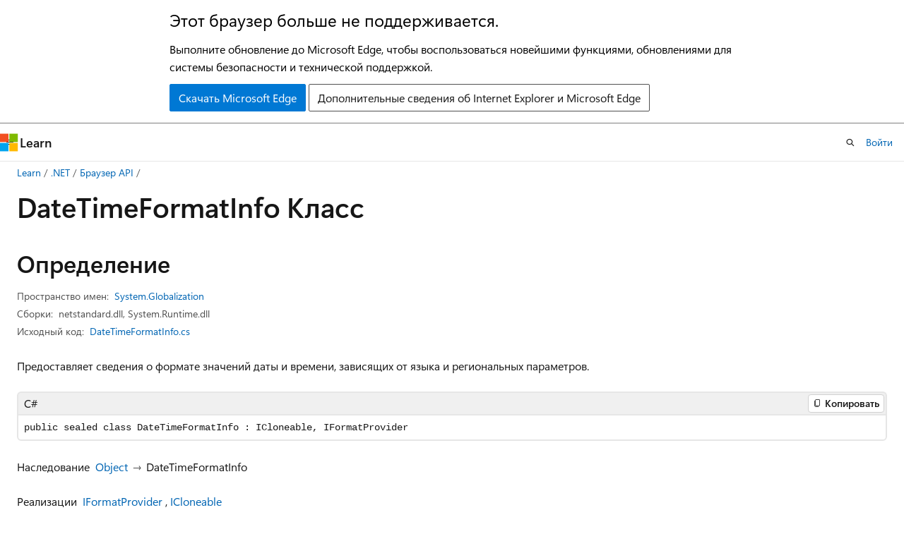

--- FILE ---
content_type: text/html
request_url: https://learn.microsoft.com/ru-ru/dotnet/api/system.globalization.datetimeformatinfo?view=net-10.0
body_size: 104039
content:
 <!DOCTYPE html>
		<html
			class="layout layout-holy-grail   show-table-of-contents reference show-breadcrumb default-focus"
			lang="ru-ru"
			dir="ltr"
			data-authenticated="false"
			data-auth-status-determined="false"
			data-target="docs"
			x-ms-format-detection="none"
		>
			
		<head>
			<title>DateTimeFormatInfo Класс (System.Globalization) | Microsoft Learn</title>
			<meta charset="utf-8" />
			<meta name="viewport" content="width=device-width, initial-scale=1.0" />
			<meta name="color-scheme" content="light dark" />

			<meta name="description" content="Предоставляет сведения о формате значений даты и времени, зависящих от языка и региональных параметров. " />
			<link rel="canonical" href="https://learn.microsoft.com/ru-ru/dotnet/api/system.globalization.datetimeformatinfo?view=net-9.0" /> 

			<!-- Non-customizable open graph and sharing-related metadata -->
			<meta name="twitter:card" content="summary_large_image" />
			<meta name="twitter:site" content="@MicrosoftLearn" />
			<meta property="og:type" content="website" />
			<meta property="og:image:alt" content="Microsoft Learn" />
			<meta property="og:image" content="https://learn.microsoft.com/en-us/media/open-graph-image.png" />
			<!-- Page specific open graph and sharing-related metadata -->
			<meta property="og:title" content="DateTimeFormatInfo Класс (System.Globalization)" />
			<meta property="og:url" content="https://learn.microsoft.com/ru-ru/dotnet/api/system.globalization.datetimeformatinfo?view=net-9.0" />
			<meta property="og:description" content="Предоставляет сведения о формате значений даты и времени, зависящих от языка и региональных параметров. " />
			<meta name="platform_id" content="cba20687-df68-dbcb-b976-eef27db95032" /> <meta name="scope" content=".NET" />
			<meta name="locale" content="ru-ru" />
			 <meta name="adobe-target" content="true" /> 
			<meta name="uhfHeaderId" content="MSDocsHeader-DotNet" />

			<meta name="page_type" content="dotnet" />

			<!--page specific meta tags-->
			

			<!-- custom meta tags -->
			
		<meta name="monikers" content="dotnet-uwp-10.0" />
	
		<meta name="monikers" content="netstandard-1.0" />
	
		<meta name="monikers" content="netcore-1.0" />
	
		<meta name="monikers" content="netcore-1.1" />
	
		<meta name="monikers" content="netstandard-1.1" />
	
		<meta name="monikers" content="netframework-1.1" />
	
		<meta name="monikers" content="netstandard-1.2" />
	
		<meta name="monikers" content="netstandard-1.3" />
	
		<meta name="monikers" content="netstandard-1.4" />
	
		<meta name="monikers" content="netstandard-1.6" />
	
		<meta name="monikers" content="netcore-2.0" />
	
		<meta name="monikers" content="netstandard-2.0" />
	
		<meta name="monikers" content="netframework-2.0" />
	
		<meta name="monikers" content="netcore-2.1" />
	
		<meta name="monikers" content="netstandard-2.1" />
	
		<meta name="monikers" content="netcore-2.2" />
	
		<meta name="monikers" content="netcore-3.0" />
	
		<meta name="monikers" content="netframework-3.0" />
	
		<meta name="monikers" content="netframework-3.5" />
	
		<meta name="monikers" content="netframework-4.0" />
	
		<meta name="monikers" content="netframework-4.5" />
	
		<meta name="monikers" content="netframework-4.5.1" />
	
		<meta name="monikers" content="netframework-4.5.2" />
	
		<meta name="monikers" content="netframework-4.6" />
	
		<meta name="monikers" content="netframework-4.6.1" />
	
		<meta name="monikers" content="netframework-4.6.2" />
	
		<meta name="monikers" content="netframework-4.7" />
	
		<meta name="monikers" content="netframework-4.7.1" />
	
		<meta name="monikers" content="netframework-4.7.2" />
	
		<meta name="monikers" content="netframework-4.8" />
	
		<meta name="monikers" content="netframework-4.8.1" />
	
		<meta name="monikers" content="netcore-3.1" />
	
		<meta name="monikers" content="net-5.0" />
	
		<meta name="monikers" content="net-6.0" />
	
		<meta name="monikers" content="net-7.0" />
	
		<meta name="monikers" content="net-8.0" />
	
		<meta name="monikers" content="net-9.0" />
	
		<meta name="monikers" content="net-10.0" />
	
		<meta name="namespace" content="System.Globalization" />
	
		<meta name="schema" content="NetType" />
	
		<meta name="uid" content="System.Globalization.DateTimeFormatInfo" />
	
		<meta name="ms.translationtype" content="MT" />
	
		<meta name="ms.contentlocale" content="ru-ru" />
	
		<meta name="loc_version" content="2024-07-22T10:43:59.2874479Z" />
	
		<meta name="loc_source_id" content="Github-111510915#live" />
	
		<meta name="loc_file_id" content="Github-111510915.live.VS.dotnet-api-docs.xml/System.Globalization/DateTimeFormatInfo.xml.0ae168e955302c0658f253105d9cbcc1" />
	
		<meta name="APILocation" content="System.Globalization.dll" />
	
		<meta name="APILocation" content="mscorlib.dll" />
	
		<meta name="APILocation" content="netstandard.dll" />
	
		<meta name="APILocation" content="System.Runtime.dll" />
	
		<meta name="APIName" content="System.Globalization.DateTimeFormatInfo" />
	
		<meta name="APIType" content="Assembly" />
	
		<meta name="apiPlatform" content="dotnet" />
	
		<meta name="author" content="dotnet-bot" />
	
		<meta name="breadcrumb_path" content="/dotnet/breadcrumb/toc.json" />
	
		<meta name="default_moniker" content="net-9.0" />
	
		<meta name="depot_name" content="VS.dotnet-api-docs" />
	
		<meta name="document_id" content="a9a48625-dd1f-2e35-019c-a0512870ca0a" />
	
		<meta name="document_version_independent_id" content="f6fb08e6-d534-a324-83c1-ea9672079173" />
	
		<meta name="feedback_help_link_type" content="get-help-at-qna" />
	
		<meta name="feedback_help_link_url" content="https://learn.microsoft.com/answers/tags/97/dotnet" />
	
		<meta name="feedback_product_url" content="https://aka.ms/feedback/report?space=61" />
	
		<meta name="feedback_system" content="OpenSource" />
	
		<meta name="git_commit_id" content="016268484fe7c70ae3d589de949f7a6ed7d76465" />
	
		<meta name="gitcommit" content="https://github.com/dotnet/dotnet-api-docs/blob/016268484fe7c70ae3d589de949f7a6ed7d76465/xml/System.Globalization/DateTimeFormatInfo.xml" />
	
		<meta name="ms.author" content="dotnetcontent" />
	
		<meta name="ms.date" content="2025-07-01T00:00:00Z" />
	
		<meta name="ms.service" content="dotnet-api" />
	
		<meta name="ms.subservice" content="system.globalization" />
	
		<meta name="ms.topic" content="reference" />
	
		<meta name="original_content_git_url" content="https://github.com/dotnet/dotnet-api-docs/blob/live/xml/System.Globalization/DateTimeFormatInfo.xml" />
	
		<meta name="products" content="https://authoring-docs-microsoft.poolparty.biz/devrel/7696cda6-0510-47f6-8302-71bb5d2e28cf" />
	
		<meta name="recommendations" content="true" />
	
		<meta name="show_latex" content="true" />
	
		<meta name="site_name" content="Docs" />
	
		<meta name="TopicType" content="apiref" />
	
		<meta name="updated_at" content="2025-08-03T21:48:00Z" />
	
		<meta name="page_kind" content="class" />
	
		<meta name="ms.assetid" content="System.Globalization.DateTimeFormatInfo" />
	
		<meta name="toc_rel" content="_splitted/system.globalization/toc.json" />
	
		<meta name="search.mshattr.devlang" content="csharp vb fsharp cpp" />
	
		<meta name="asset_id" content="api/system.globalization.datetimeformatinfo" />
	
		<meta name="item_type" content="Content" />
	
		<meta name="github_feedback_content_git_url" content="https://github.com/dotnet/dotnet-api-docs/blob/main/xml/System.Globalization/DateTimeFormatInfo.xml" />
	 

			<!-- assets and js globals -->
			
			<link rel="stylesheet" href="/static/assets/0.4.03309.7437-48c6dbc9/styles/site-ltr.css" />
			
			<link rel="preconnect" href="//mscom.demdex.net" crossorigin />
						<link rel="dns-prefetch" href="//target.microsoft.com" />
						<link rel="dns-prefetch" href="//microsoftmscompoc.tt.omtrdc.net" />
						<link
							rel="preload"
							as="script"
							href="/static/third-party/adobe-target/at-js/2.9.0/at.js"
							integrity="sha384-l4AKhsU8cUWSht4SaJU5JWcHEWh1m4UTqL08s6b/hqBLAeIDxTNl+AMSxTLx6YMI"
							crossorigin="anonymous"
							id="adobe-target-script"
							type="application/javascript"
						/>
			<script src="https://wcpstatic.microsoft.com/mscc/lib/v2/wcp-consent.js"></script>
			<script src="https://js.monitor.azure.com/scripts/c/ms.jsll-4.min.js"></script>
			<script src="/_themes/docs.theme/master/ru-ru/_themes/global/deprecation.js"></script>

			<!-- msdocs global object -->
			<script id="msdocs-script">
		var msDocs = {
  "environment": {
    "accessLevel": "online",
    "azurePortalHostname": "portal.azure.com",
    "reviewFeatures": false,
    "supportLevel": "production",
    "systemContent": true,
    "siteName": "learn",
    "legacyHosting": false
  },
  "data": {
    "contentLocale": "ru-ru",
    "contentDir": "ltr",
    "userLocale": "ru-ru",
    "userDir": "ltr",
    "pageTemplate": "Reference",
    "brand": "",
    "context": {},
    "standardFeedback": false,
    "showFeedbackReport": false,
    "feedbackHelpLinkType": "get-help-at-qna",
    "feedbackHelpLinkUrl": "https://learn.microsoft.com/answers/tags/97/dotnet",
    "feedbackSystem": "OpenSource",
    "feedbackGitHubRepo": "dotnet/dotnet-api-docs",
    "feedbackProductUrl": "https://aka.ms/feedback/report?space=61",
    "extendBreadcrumb": false,
    "isEditDisplayable": false,
    "isPrivateUnauthorized": false,
    "hideViewSource": false,
    "isPermissioned": false,
    "hasRecommendations": false,
    "contributors": [
      {
        "name": "gewarren",
        "url": "https://github.com/gewarren"
      },
      {
        "name": "cmeeren",
        "url": "https://github.com/cmeeren"
      },
      {
        "name": "v-mepa",
        "url": "https://github.com/v-mepa"
      },
      {
        "name": "mairaw",
        "url": "https://github.com/mairaw"
      },
      {
        "name": "carlossanlop",
        "url": "https://github.com/carlossanlop"
      },
      {
        "name": "BillWagner",
        "url": "https://github.com/BillWagner"
      },
      {
        "name": "craigcaseyMSFT",
        "url": "https://github.com/craigcaseyMSFT"
      },
      {
        "name": "live1206",
        "url": "https://github.com/live1206"
      },
      {
        "name": "yishengjin1413",
        "url": "https://github.com/yishengjin1413"
      },
      {
        "name": "IanKemp",
        "url": "https://github.com/IanKemp"
      },
      {
        "name": "dend",
        "url": "https://github.com/dend"
      },
      {
        "name": "TianqiZhang",
        "url": "https://github.com/TianqiZhang"
      }
    ],
    "mathjax": {},
    "defaultDevLang": "csharp",
    "openSourceFeedbackIssueUrl": "https://github.com/dotnet/dotnet-api-docs/issues/new?template=z-customer-feedback.yml",
    "openSourceFeedbackIssueTitle": ""
  },
  "functions": {}
};;
	</script>

			<!-- base scripts, msdocs global should be before this -->
			<script src="/static/assets/0.4.03309.7437-48c6dbc9/scripts/ru-ru/index-docs.js"></script>
			

			<!-- json-ld -->
			
		</head>
	
			<body
				id="body"
				data-bi-name="body"
				class="layout-body "
				lang="ru-ru"
				dir="ltr"
			>
				<header class="layout-body-header">
		<div class="header-holder has-default-focus">
			
		<a
			href="#main"
			
			style="z-index: 1070"
			class="outline-color-text visually-hidden-until-focused position-fixed inner-focus focus-visible top-0 left-0 right-0 padding-xs text-align-center background-color-body"
			
		>
			Пропустить и перейти к основному содержимому
		</a>
	
		<a
			href="#side-doc-outline"
			
			style="z-index: 1070"
			class="outline-color-text visually-hidden-until-focused position-fixed inner-focus focus-visible top-0 left-0 right-0 padding-xs text-align-center background-color-body"
			
		>
			Переход к навигации на странице
		</a>
	
		<a
			href="#"
			data-skip-to-ask-learn
			style="z-index: 1070"
			class="outline-color-text visually-hidden-until-focused position-fixed inner-focus focus-visible top-0 left-0 right-0 padding-xs text-align-center background-color-body"
			hidden
		>
			Переход к интерфейсу чата Ask Learn
		</a>
	

			<div hidden id="cookie-consent-holder" data-test-id="cookie-consent-container"></div>
			<!-- Unsupported browser warning -->
			<div
				id="unsupported-browser"
				style="background-color: white; color: black; padding: 16px; border-bottom: 1px solid grey;"
				hidden
			>
				<div style="max-width: 800px; margin: 0 auto;">
					<p style="font-size: 24px">Этот браузер больше не поддерживается.</p>
					<p style="font-size: 16px; margin-top: 16px;">
						Выполните обновление до Microsoft Edge, чтобы воспользоваться новейшими функциями, обновлениями для системы безопасности и технической поддержкой.
					</p>
					<div style="margin-top: 12px;">
						<a
							href="https://go.microsoft.com/fwlink/p/?LinkID=2092881 "
							style="background-color: #0078d4; border: 1px solid #0078d4; color: white; padding: 6px 12px; border-radius: 2px; display: inline-block;"
						>
							Скачать Microsoft Edge
						</a>
						<a
							href="https://learn.microsoft.com/en-us/lifecycle/faq/internet-explorer-microsoft-edge"
							style="background-color: white; padding: 6px 12px; border: 1px solid #505050; color: #171717; border-radius: 2px; display: inline-block;"
						>
							Дополнительные сведения об Internet Explorer и Microsoft Edge
						</a>
					</div>
				</div>
			</div>
			<!-- site header -->
			<header
				id="ms--site-header"
				data-test-id="site-header-wrapper"
				role="banner"
				itemscope="itemscope"
				itemtype="http://schema.org/Organization"
			>
				<div
					id="ms--mobile-nav"
					class="site-header display-none-tablet padding-inline-none gap-none"
					data-bi-name="mobile-header"
					data-test-id="mobile-header"
				></div>
				<div
					id="ms--primary-nav"
					class="site-header display-none display-flex-tablet"
					data-bi-name="L1-header"
					data-test-id="primary-header"
				></div>
				<div
					id="ms--secondary-nav"
					class="site-header display-none display-flex-tablet"
					data-bi-name="L2-header"
					data-test-id="secondary-header"
					
				></div>
			</header>
			
		<!-- banner -->
		<div data-banner>
			<div id="disclaimer-holder"></div>
			
		</div>
		<!-- banner end -->
	
		</div>
	</header>
				 <section
					id="layout-body-menu"
					class="layout-body-menu display-flex"
					data-bi-name="menu"
			  >
					
		<div
			id="left-container"
			class="left-container display-none display-block-tablet padding-inline-sm padding-bottom-sm width-full"
			data-toc-container="true"
		>
			<!-- Regular TOC content (default) -->
			<div id="ms--toc-content" class="height-full">
				<nav
					id="affixed-left-container"
					class="margin-top-sm-tablet position-sticky display-flex flex-direction-column"
					aria-label="Основной"
					data-bi-name="left-toc"
					role="navigation"
				></nav>
			</div>
			<!-- Collapsible TOC content (hidden by default) -->
			<div id="ms--toc-content-collapsible" class="height-full" hidden>
				<nav
					id="affixed-left-container"
					class="margin-top-sm-tablet position-sticky display-flex flex-direction-column"
					aria-label="Основной"
					data-bi-name="left-toc"
					role="navigation"
				>
					<div
						id="ms--collapsible-toc-header"
						class="display-flex justify-content-flex-end margin-bottom-xxs"
					>
						<button
							type="button"
							class="button button-clear inner-focus"
							data-collapsible-toc-toggle
							aria-expanded="true"
							aria-controls="ms--collapsible-toc-content"
							aria-label="Оглавление"
						>
							<span class="icon font-size-h4" aria-hidden="true">
								<span class="docon docon-panel-left-contract"></span>
							</span>
						</button>
					</div>
				</nav>
			</div>
		</div>
	
			  </section>

				<main
					id="main"
					role="main"
					class="layout-body-main "
					data-bi-name="content"
					lang="ru-ru"
					dir="ltr"
				>
					
			<div
		id="ms--content-header"
		class="content-header default-focus border-bottom-none"
		data-bi-name="content-header"
	>
		<div class="content-header-controls margin-xxs margin-inline-sm-tablet">
			<button
				type="button"
				class="contents-button button button-sm margin-right-xxs"
				data-bi-name="contents-expand"
				aria-haspopup="true"
				data-contents-button
			>
				<span class="icon" aria-hidden="true"><span class="docon docon-menu"></span></span>
				<span class="contents-expand-title"> Оглавление </span>
			</button>
			<button
				type="button"
				class="ap-collapse-behavior ap-expanded button button-sm"
				data-bi-name="ap-collapse"
				aria-controls="action-panel"
			>
				<span class="icon" aria-hidden="true"><span class="docon docon-exit-mode"></span></span>
				<span>Выйти из режима редактора</span>
			</button>
		</div>
	</div>
			<div data-main-column class="padding-sm padding-top-none padding-top-sm-tablet">
				<div>
					
		<div id="article-header" class="background-color-body margin-bottom-xs display-none-print">
			<div class="display-flex align-items-center justify-content-space-between">
				
		<details
			id="article-header-breadcrumbs-overflow-popover"
			class="popover"
			data-for="article-header-breadcrumbs"
		>
			<summary
				class="button button-clear button-primary button-sm inner-focus"
				aria-label="Все элементы навигации"
			>
				<span class="icon">
					<span class="docon docon-more"></span>
				</span>
			</summary>
			<div id="article-header-breadcrumbs-overflow" class="popover-content padding-none"></div>
		</details>

		<bread-crumbs
			id="article-header-breadcrumbs"
			role="group"
			aria-label="Навигационные цепочки"
			data-test-id="article-header-breadcrumbs"
			class="overflow-hidden flex-grow-1 margin-right-sm margin-right-md-tablet margin-right-lg-desktop margin-left-negative-xxs padding-left-xxs"
		></bread-crumbs>
	 
		<div
			id="article-header-page-actions"
			class="opacity-none margin-left-auto display-flex flex-wrap-no-wrap align-items-stretch"
		>
			
		<button
			class="button button-sm border-none inner-focus display-none-tablet flex-shrink-0 "
			data-bi-name="ask-learn-assistant-entry"
			data-test-id="ask-learn-assistant-modal-entry-mobile"
			data-ask-learn-modal-entry
			
			type="button"
			style="min-width: max-content;"
			aria-expanded="false"
			aria-label="Спросить Learn"
			hidden
		>
			<span class="icon font-size-lg" aria-hidden="true">
				<span class="docon docon-chat-sparkle-fill gradient-ask-learn-logo"></span>
			</span>
		</button>
		<button
			class="button button-sm display-none display-inline-flex-tablet display-none-desktop flex-shrink-0 margin-right-xxs border-color-ask-learn "
			data-bi-name="ask-learn-assistant-entry"
			
			data-test-id="ask-learn-assistant-modal-entry-tablet"
			data-ask-learn-modal-entry
			type="button"
			style="min-width: max-content;"
			aria-expanded="false"
			hidden
		>
			<span class="icon font-size-lg" aria-hidden="true">
				<span class="docon docon-chat-sparkle-fill gradient-ask-learn-logo"></span>
			</span>
			<span>Спросить Learn</span>
		</button>
		<button
			class="button button-sm display-none flex-shrink-0 display-inline-flex-desktop margin-right-xxs border-color-ask-learn "
			data-bi-name="ask-learn-assistant-entry"
			
			data-test-id="ask-learn-assistant-flyout-entry"
			data-ask-learn-flyout-entry
			data-flyout-button="toggle"
			type="button"
			style="min-width: max-content;"
			aria-expanded="false"
			aria-controls="ask-learn-flyout"
			hidden
		>
			<span class="icon font-size-lg" aria-hidden="true">
				<span class="docon docon-chat-sparkle-fill gradient-ask-learn-logo"></span>
			</span>
			<span>Спросить Learn</span>
		</button>
	 
		<button
			type="button"
			id="ms--focus-mode-button"
			data-focus-mode
			data-bi-name="focus-mode-entry"
			class="button button-sm flex-shrink-0 margin-right-xxs display-none display-inline-flex-desktop"
		>
			<span class="icon font-size-lg" aria-hidden="true">
				<span class="docon docon-glasses"></span>
			</span>
			<span>Режим фокусировки</span>
		</button>
	 
		<div class="language dropdown display-flex align-items-center">
			<button
				type="button"
				class="dropdown-trigger button button-clear button-sm button-primary"
				aria-expanded="false"
				title="Язык"
				data-bi-name="language"
			>
				<span class="lang-title align-self-flex-start" dir="ltr">Язык</span>
				<span class="icon" aria-hidden="true">
					<span class="docon docon-chevron-down-light expanded-indicator"></span>
				</span>
			</button>
			<div class="language-selector dropdown-menu padding-xxs">
				<ul data-bi-name="language-links" dir="ltr">
					
			<li>
				<button
					type="button"
					class="button button-clear button-sm button-block"
					data-bi-name="lang-csharp"
					aria-pressed="false"
				>
					csharp
				</button>
			</li>
		
			<li>
				<button
					type="button"
					class="button button-clear button-sm button-block"
					data-bi-name="lang-vb"
					aria-pressed="false"
				>
					vb
				</button>
			</li>
		
			<li>
				<button
					type="button"
					class="button button-clear button-sm button-block"
					data-bi-name="lang-fsharp"
					aria-pressed="false"
				>
					fsharp
				</button>
			</li>
		
			<li>
				<button
					type="button"
					class="button button-clear button-sm button-block"
					data-bi-name="lang-cpp"
					aria-pressed="false"
				>
					cpp
				</button>
			</li>
		
				</ul>
			</div>
		</div>
	

			<details class="popover popover-right" id="article-header-page-actions-overflow">
				<summary
					class="justify-content-flex-start button button-clear button-sm button-primary inner-focus"
					aria-label="Дополнительные действия"
					title="Дополнительные действия"
				>
					<span class="icon" aria-hidden="true">
						<span class="docon docon-more-vertical"></span>
					</span>
				</summary>
				<div class="popover-content">
					
		<button
			data-page-action-item="overflow-mobile"
			type="button"
			class="button-block button-sm inner-focus button button-clear display-none-tablet justify-content-flex-start text-align-left"
			data-bi-name="contents-expand"
			data-contents-button
			data-popover-close
		>
			<span class="icon">
				<span class="docon docon-editor-list-bullet" aria-hidden="true"></span>
			</span>
			<span class="contents-expand-title">Оглавление</span>
		</button>
	 
		<a
			id="lang-link-overflow"
			class="button-sm inner-focus button button-clear button-block justify-content-flex-start text-align-left"
			data-bi-name="language-toggle"
			data-page-action-item="overflow-all"
			data-check-hidden="true"
			data-read-in-link
			href="#"
			hidden
		>
			<span class="icon" aria-hidden="true" data-read-in-link-icon>
				<span class="docon docon-locale-globe"></span>
			</span>
			<span data-read-in-link-text>Прочитать на английском</span>
		</a>
	 
		<button
			type="button"
			class="collection button button-clear button-sm button-block justify-content-flex-start text-align-left inner-focus"
			data-list-type="collection"
			data-bi-name="collection"
			data-page-action-item="overflow-all"
			data-check-hidden="true"
			data-popover-close
		>
			<span class="icon" aria-hidden="true">
				<span class="docon docon-circle-addition"></span>
			</span>
			<span class="collection-status">Добавить</span>
		</button>
	
					
		<button
			type="button"
			class="collection button button-block button-clear button-sm justify-content-flex-start text-align-left inner-focus"
			data-list-type="plan"
			data-bi-name="plan"
			data-page-action-item="overflow-all"
			data-check-hidden="true"
			data-popover-close
			hidden
		>
			<span class="icon" aria-hidden="true">
				<span class="docon docon-circle-addition"></span>
			</span>
			<span class="plan-status">Добавить в план</span>
		</button>
	  
					
		<hr class="margin-block-xxs" />
		<h4 class="font-size-sm padding-left-xxs">Поделиться через</h4>
		
					<a
						class="button button-clear button-sm inner-focus button-block justify-content-flex-start text-align-left text-decoration-none share-facebook"
						data-bi-name="facebook"
						data-page-action-item="overflow-all"
						href="#"
					>
						<span class="icon color-primary" aria-hidden="true">
							<span class="docon docon-facebook-share"></span>
						</span>
						<span>Facebook</span>
					</a>

					<a
						href="#"
						class="button button-clear button-sm inner-focus button-block justify-content-flex-start text-align-left text-decoration-none share-twitter"
						data-bi-name="twitter"
						data-page-action-item="overflow-all"
					>
						<span class="icon color-text" aria-hidden="true">
							<span class="docon docon-xlogo-share"></span>
						</span>
						<span>x.com</span>
					</a>

					<a
						href="#"
						class="button button-clear button-sm inner-focus button-block justify-content-flex-start text-align-left text-decoration-none share-linkedin"
						data-bi-name="linkedin"
						data-page-action-item="overflow-all"
					>
						<span class="icon color-primary" aria-hidden="true">
							<span class="docon docon-linked-in-logo"></span>
						</span>
						<span>LinkedIn</span>
					</a>
					<a
						href="#"
						class="button button-clear button-sm inner-focus button-block justify-content-flex-start text-align-left text-decoration-none share-email"
						data-bi-name="email"
						data-page-action-item="overflow-all"
					>
						<span class="icon color-primary" aria-hidden="true">
							<span class="docon docon-mail-message"></span>
						</span>
						<span>Адрес электронной почты</span>
					</a>
			  
	 
		<hr class="margin-block-xxs" />
		<button
			class="button button-block button-clear button-sm justify-content-flex-start text-align-left inner-focus"
			type="button"
			data-bi-name="print"
			data-page-action-item="overflow-all"
			data-popover-close
			data-print-page
			data-check-hidden="true"
		>
			<span class="icon color-primary" aria-hidden="true">
				<span class="docon docon-print"></span>
			</span>
			<span>Печать</span>
		</button>
	
				</div>
			</details>
		</div>
	
			</div>
		</div>
	  
		<!-- privateUnauthorizedTemplate is hidden by default -->
		<div unauthorized-private-section data-bi-name="permission-content-unauthorized-private" hidden>
			<hr class="hr margin-top-xs margin-bottom-sm" />
			<div class="notification notification-info">
				<div class="notification-content">
					<p class="margin-top-none notification-title">
						<span class="icon">
							<span class="docon docon-exclamation-circle-solid" aria-hidden="true"></span>
						</span>
						<span>Примечание.</span>
					</p>
					<p class="margin-top-none authentication-determined not-authenticated">
						Для доступа к этой странице требуется авторизация. Вы можете попробовать <a class="docs-sign-in" href="#" data-bi-name="permission-content-sign-in">войти</a> или <a  class="docs-change-directory" data-bi-name="permisson-content-change-directory">изменить каталоги</a>.
					</p>
					<p class="margin-top-none authentication-determined authenticated">
						Для доступа к этой странице требуется авторизация. Вы можете <a class="docs-change-directory" data-bi-name="permisson-content-change-directory">попробовать изменить каталоги</a>.
					</p>
				</div>
			</div>
		</div>
	
					<div class="content"></div>
					 
		<div data-id="ai-summary" hidden>
			<div id="ms--ai-summary-cta" class="margin-top-xs display-flex align-items-center">
				<span class="icon" aria-hidden="true">
					<span class="docon docon-sparkle-fill gradient-text-vivid"></span>
				</span>
				<button
					id="ms--ai-summary"
					type="button"
					class="tag tag-sm tag-suggestion margin-left-xxs"
					data-test-id="ai-summary-cta"
					data-bi-name="ai-summary-cta"
					data-an="ai-summary"
				>
					<span class="ai-summary-cta-text">
						Резюмировать эту статью для меня
					</span>
				</button>
			</div>
			<!-- Slot where the client will render the summary card after the user clicks the CTA -->
			<div id="ms--ai-summary-header" class="margin-top-xs"></div>
		</div>
	 
					<div class="content"><div data-chunk-ids="0">
<h1>Date<wbr>Time<wbr>Format<wbr>Info Класс</h1>

<nav id="center-doc-outline" class="doc-outline is-hidden-desktop display-none-print margin-bottom-sm" data-bi-name="intopic toc" aria-label="">
  <h2 class="title is-6 margin-block-xs"></h2>
</nav>
<h2 id="definition">Определение</h2>

<div class="metadata">
		<dl class="attributeList">
			<dt>Пространство имен:</dt>
			<dd>
				<span class="break-text"> <a class="xref" href="system.globalization?view=net-10.0" data-linktype="relative-path">System.Globalization</a> </span>
			</dd>
		</dl>


		<dl class="attributeList" data-moniker=" dotnet-uwp-10.0 ">
			<dt>Сборки:</dt><dd>mscorlib.dll, System.Globalization.dll</dd>
		</dl>
		<dl class="attributeList" data-moniker=" net-10.0 net-5.0 net-6.0 net-7.0 net-8.0 net-9.0 ">
			<dt>Сборки:</dt><dd>netstandard.dll, System.Runtime.dll</dd>
		</dl>
		<dl class="attributeList" data-moniker=" netcore-1.0 netcore-1.1 netstandard-1.0 netstandard-1.1 netstandard-1.2 netstandard-1.3 netstandard-1.4 netstandard-1.6 ">
			<dt>Сборка:</dt><dd>System.Globalization.dll</dd>
		</dl>
		<dl class="attributeList" data-moniker=" netcore-2.0 netcore-2.1 netcore-2.2 netcore-3.0 netcore-3.1 ">
			<dt>Сборка:</dt><dd>System.Runtime.dll</dd>
		</dl>
		<dl class="attributeList" data-moniker=" netframework-1.1 netframework-2.0 netframework-3.0 netframework-3.5 netframework-4.0 netframework-4.5 netframework-4.5.1 netframework-4.5.2 netframework-4.6 netframework-4.6.1 netframework-4.6.2 netframework-4.7 netframework-4.7.1 netframework-4.7.2 netframework-4.8 netframework-4.8.1 ">
			<dt>Сборка:</dt><dd>mscorlib.dll</dd>
		</dl>
		<dl class="attributeList" data-moniker=" netstandard-2.0 netstandard-2.1 ">
			<dt>Сборка:</dt><dd>netstandard.dll</dd>
		</dl>



	<dl class="attributeList" data-moniker=" net-10.0 ">
		<dt>Исходный код:</dt><dd><a href="https://github.com/dotnet/dotnet/blob/c22dcd0c7a78d095a94d20e59ec0271b9924c82c/src/runtime/src/libraries/System.Private.CoreLib/src/System/Globalization/DateTimeFormatInfo.cs" data-linktype="external">DateTimeFormatInfo.cs</a></dd>
	</dl>
	<dl class="attributeList" data-moniker=" net-7.0 ">
		<dt>Исходный код:</dt><dd><a href="https://github.com/dotnet/runtime/blob/d099f075e45d2aa6007a22b71b45a08758559f80/src/libraries/System.Private.CoreLib/src/System/Globalization/DateTimeFormatInfo.cs" data-linktype="external">DateTimeFormatInfo.cs</a></dd>
	</dl>
	<dl class="attributeList" data-moniker=" net-8.0 ">
		<dt>Исходный код:</dt><dd><a href="https://github.com/dotnet/runtime/blob/5535e31a712343a63f5d7d796cd874e563e5ac14/src/libraries/System.Private.CoreLib/src/System/Globalization/DateTimeFormatInfo.cs" data-linktype="external">DateTimeFormatInfo.cs</a></dd>
	</dl>
	<dl class="attributeList" data-moniker=" net-9.0 ">
		<dt>Исходный код:</dt><dd><a href="https://github.com/dotnet/runtime/blob/1d1bf92fcf43aa6981804dc53c5174445069c9e4/src/libraries/System.Private.CoreLib/src/System/Globalization/DateTimeFormatInfo.cs" data-linktype="external">DateTimeFormatInfo.cs</a></dd>
	</dl>
</div><div class="alert is-primary is-hidden moniker-display-boilerplate">
    <p class="alert-title">
      <span class="docon docon-status-info-outline" aria-hidden="true"></span> Важно!
    </p>
    <p>Некоторые сведения относятся к предварительной версии продукта, в которую до выпуска могут быть внесены существенные изменения. Майкрософт не предоставляет никаких гарантий, явных или подразумеваемых, относительно приведенных здесь сведений.</p>
</div>
	<div class="summaryHolder">
		<div class="summary clearFix has-text-wrap">
			<p>Предоставляет сведения о формате значений даты и времени, зависящих от языка и региональных параметров.</p>

		</div>
	</div>

	<pre class="wrap" data-moniker=" dotnet-uwp-10.0 netcore-1.0 netcore-1.1 netstandard-1.0 netstandard-1.1 netstandard-1.2 netstandard-1.3 netstandard-1.4 netstandard-1.6 "><code class="cpp lang-cpp" dir="ltr">public ref class DateTimeFormatInfo sealed : IFormatProvider</code></pre>
	<pre class="wrap" data-moniker=" net-10.0 net-5.0 net-6.0 net-7.0 net-8.0 net-9.0 netcore-2.0 netcore-2.1 netcore-2.2 netcore-3.0 netcore-3.1 netframework-2.0 netframework-3.0 netframework-3.5 netframework-4.0 netframework-4.5 netframework-4.5.1 netframework-4.5.2 netframework-4.6 netframework-4.6.1 netframework-4.6.2 netframework-4.7 netframework-4.7.1 netframework-4.7.2 netframework-4.8 netframework-4.8.1 netstandard-2.0 netstandard-2.1 "><code class="cpp lang-cpp" dir="ltr">public ref class DateTimeFormatInfo sealed : ICloneable, IFormatProvider</code></pre>
	<pre class="wrap" data-moniker=" netframework-1.1 "><code class="cpp lang-cpp" dir="ltr">public ref class DateTimeFormatInfo sealed : ICloneable, IFormatProvider, System::Runtime::Serialization::ISerializable</code></pre>
	<pre class="wrap" data-moniker=" dotnet-uwp-10.0 netcore-1.0 netcore-1.1 netstandard-1.0 netstandard-1.1 netstandard-1.2 netstandard-1.3 netstandard-1.4 netstandard-1.6 "><code class="csharp lang-csharp" dir="ltr">public sealed class DateTimeFormatInfo : IFormatProvider</code></pre>
	<pre class="wrap" data-moniker=" net-10.0 net-5.0 net-6.0 net-7.0 net-8.0 net-9.0 netcore-2.0 netcore-2.1 netcore-2.2 netcore-3.0 netcore-3.1 netstandard-2.0 netstandard-2.1 "><code class="csharp lang-csharp" dir="ltr">public sealed class DateTimeFormatInfo : ICloneable, IFormatProvider</code></pre>
	<pre class="wrap" data-moniker=" netframework-1.1 "><code class="csharp lang-csharp" dir="ltr">[System.Serializable]
public sealed class DateTimeFormatInfo : ICloneable, IFormatProvider, System.Runtime.Serialization.ISerializable</code></pre>
	<pre class="wrap" data-moniker=" netframework-2.0 netframework-3.0 netframework-3.5 netframework-4.0 netframework-4.5 netframework-4.5.1 netframework-4.5.2 netframework-4.6 netframework-4.6.1 netframework-4.6.2 netframework-4.7 netframework-4.7.1 netframework-4.7.2 netframework-4.8 netframework-4.8.1 "><code class="csharp lang-csharp" dir="ltr">[System.Serializable]
[System.Runtime.InteropServices.ComVisible(true)]
public sealed class DateTimeFormatInfo : ICloneable, IFormatProvider</code></pre>
	<pre class="wrap" data-moniker=" dotnet-uwp-10.0 netcore-1.0 netcore-1.1 netstandard-1.0 netstandard-1.1 netstandard-1.2 netstandard-1.3 netstandard-1.4 netstandard-1.6 "><code class="fsharp lang-fsharp" dir="ltr">type DateTimeFormatInfo = class
    interface IFormatProvider</code></pre>
	<pre class="wrap" data-moniker=" net-10.0 net-5.0 net-6.0 net-7.0 net-8.0 net-9.0 netcore-2.0 netcore-2.1 netcore-2.2 netcore-3.0 netcore-3.1 netstandard-2.0 netstandard-2.1 "><code class="fsharp lang-fsharp" dir="ltr">type DateTimeFormatInfo = class
    interface ICloneable
    interface IFormatProvider</code></pre>
	<pre class="wrap" data-moniker=" netframework-1.1 "><code class="fsharp lang-fsharp" dir="ltr">[&lt;System.Serializable&gt;]
type DateTimeFormatInfo = class
    interface ICloneable
    interface IFormatProvider
    interface ISerializable</code></pre>
	<pre class="wrap" data-moniker=" netframework-2.0 netframework-3.0 netframework-3.5 netframework-4.0 netframework-4.5 netframework-4.5.1 netframework-4.5.2 netframework-4.6 netframework-4.6.1 netframework-4.6.2 netframework-4.7 netframework-4.7.1 netframework-4.7.2 netframework-4.8 netframework-4.8.1 "><code class="fsharp lang-fsharp" dir="ltr">[&lt;System.Serializable&gt;]
[&lt;System.Runtime.InteropServices.ComVisible(true)&gt;]
type DateTimeFormatInfo = class
    interface ICloneable
    interface IFormatProvider</code></pre>
	<pre class="wrap" data-moniker=" dotnet-uwp-10.0 netcore-1.0 netcore-1.1 netstandard-1.0 netstandard-1.1 netstandard-1.2 netstandard-1.3 netstandard-1.4 netstandard-1.6 "><code class="vb lang-vb" dir="ltr">Public NotInheritable Class DateTimeFormatInfo
Implements IFormatProvider</code></pre>
	<pre class="wrap" data-moniker=" net-10.0 net-5.0 net-6.0 net-7.0 net-8.0 net-9.0 netcore-2.0 netcore-2.1 netcore-2.2 netcore-3.0 netcore-3.1 netframework-2.0 netframework-3.0 netframework-3.5 netframework-4.0 netframework-4.5 netframework-4.5.1 netframework-4.5.2 netframework-4.6 netframework-4.6.1 netframework-4.6.2 netframework-4.7 netframework-4.7.1 netframework-4.7.2 netframework-4.8 netframework-4.8.1 netstandard-2.0 netstandard-2.1 "><code class="vb lang-vb" dir="ltr">Public NotInheritable Class DateTimeFormatInfo
Implements ICloneable, IFormatProvider</code></pre>
	<pre class="wrap" data-moniker=" netframework-1.1 "><code class="vb lang-vb" dir="ltr">Public NotInheritable Class DateTimeFormatInfo
Implements ICloneable, IFormatProvider, ISerializable</code></pre>
		<dl class="attributeList stack">
			<dt>Наследование</dt>
			<dd>
				<div class="pdlHolder">
							<div class="pdl"><a href="system.object?view=net-10.0" data-linktype="relative-path">Object</a></div> 
					 <span>DateTimeFormatInfo</span> 
				</div>
			</dd>
		</dl>
	<dl class="attributeList stack" data-moniker=" netframework-1.1 netframework-2.0 netframework-3.0 netframework-3.5 netframework-4.0 netframework-4.5 netframework-4.5.1 netframework-4.5.2 netframework-4.6 netframework-4.6.1 netframework-4.6.2 netframework-4.7 netframework-4.7.1 netframework-4.7.2 netframework-4.8 netframework-4.8.1 ">
		<dt>Атрибуты</dt>
		<dd>
			<div class="cdlHolder">
					<span class="cdl break-text" data-moniker=" netframework-1.1 netframework-2.0 netframework-3.0 netframework-3.5 netframework-4.0 netframework-4.5 netframework-4.5.1 netframework-4.5.2 netframework-4.6 netframework-4.6.1 netframework-4.6.2 netframework-4.7 netframework-4.7.1 netframework-4.7.2 netframework-4.8 netframework-4.8.1 ">
						<a class="xref" href="system.serializableattribute?view=net-10.0" title="System.SerializableAttribute" data-linktype="relative-path">SerializableAttribute</a></span>
					<span class="cdl break-text" data-moniker=" netframework-2.0 netframework-3.0 netframework-3.5 netframework-4.0 netframework-4.5 netframework-4.5.1 netframework-4.5.2 netframework-4.6 netframework-4.6.1 netframework-4.6.2 netframework-4.7 netframework-4.7.1 netframework-4.7.2 netframework-4.8 netframework-4.8.1 ">
						<a class="xref" href="system.runtime.interopservices.comvisibleattribute?view=net-10.0" title="System.Runtime.InteropServices.ComVisibleAttribute" data-linktype="relative-path">ComVisibleAttribute</a></span>
			</div>
		</dd>
	</dl>
	<dl class="attributeList stack">
		<dt>Реализации</dt><dd>
		<div class="cdlHolder">
					<span class="cdl">
						<span class="break-text"><a href="system.iformatprovider?view=net-10.0" data-linktype="relative-path">IFormatProvider</a></span>
					</span>
					<span class="cdl" data-moniker=" net-10.0 net-5.0 net-6.0 net-7.0 net-8.0 net-9.0 netcore-2.0 netcore-2.1 netcore-2.2 netcore-3.0 netcore-3.1 netframework-1.1 netframework-2.0 netframework-3.0 netframework-3.5 netframework-4.0 netframework-4.5 netframework-4.5.1 netframework-4.5.2 netframework-4.6 netframework-4.6.1 netframework-4.6.2 netframework-4.7 netframework-4.7.1 netframework-4.7.2 netframework-4.8 netframework-4.8.1 netstandard-2.0 netstandard-2.1 ">
						<span class="break-text"><a href="system.icloneable?view=net-10.0" data-linktype="relative-path">ICloneable</a></span>
					</span>
					<span class="cdl" data-moniker=" netframework-1.1 ">
						<span class="break-text"><a href="system.runtime.serialization.iserializable?view=net-10.0" data-linktype="relative-path">ISerializable</a></span>
					</span>
		</div>
		</dd>
	</dl>
	<h2 id="examples">Примеры</h2>
	<p>В следующем примере используется отражение для получения свойств объекта <a href="system.globalization.datetimeformatinfo?view=net-10.0" class="no-loc" data-linktype="relative-path">DateTimeFormatInfo</a> для языка и региональных параметров английского языка (США). Он отображает значение этих свойств, содержащих строки пользовательского формата, и использует эти строки для отображения отформатированных дат.</p>
<pre><code class="lang-csharp" data-interactive="csharp" data-interactive-mode="try-dotnet">using System;
using System.Globalization;
using System.Reflection;

public class Example
{
   public static void Main()
   {
      // Get the properties of an en-US DateTimeFormatInfo object.
      DateTimeFormatInfo dtfi = CultureInfo.GetCultureInfo("en-US").DateTimeFormat;
      Type typ = dtfi.GetType();
      PropertyInfo[] props = typ.GetProperties();
      DateTime value = new DateTime(2012, 5, 28, 11, 35, 0);

      foreach (var prop in props) {
         // Is this a format pattern-related property?
         if (prop.Name.Contains("Pattern")) {
            string fmt = prop.GetValue(dtfi, null).ToString();
            Console.WriteLine("{0,-33} {1} \n{2,-37}Example: {3}\n",
                              prop.Name + ":", fmt, "",
                              value.ToString(fmt));
         }
      }
   }
}
// The example displays the following output:
//    FullDateTimePattern:              dddd, MMMM dd, yyyy h:mm:ss tt
//                                         Example: Monday, May 28, 2012 11:35:00 AM
//
//    LongDatePattern:                  dddd, MMMM dd, yyyy
//                                         Example: Monday, May 28, 2012
//
//    LongTimePattern:                  h:mm:ss tt
//                                         Example: 11:35:00 AM
//
//    MonthDayPattern:                  MMMM dd
//                                         Example: May 28
//
//    RFC1123Pattern:                   ddd, dd MMM yyyy HH':'mm':'ss 'GMT'
//                                         Example: Mon, 28 May 2012 11:35:00 GMT
//
//    ShortDatePattern:                 M/d/yyyy
//                                         Example: 5/28/2012
//
//    ShortTimePattern:                 h:mm tt
//                                         Example: 11:35 AM
//
//    SortableDateTimePattern:          yyyy'-'MM'-'dd'T'HH':'mm':'ss
//                                         Example: 2012-05-28T11:35:00
//
//    UniversalSortableDateTimePattern: yyyy'-'MM'-'dd HH':'mm':'ss'Z'
//                                         Example: 2012-05-28 11:35:00Z
//
//    YearMonthPattern:                 MMMM, yyyy
//                                         Example: May, 2012
</code></pre>
<pre><code class="lang-vb">Imports System.Globalization
Imports System.Reflection

Module Example
   Public Sub Main()
      ' Get the properties of an en-US DateTimeFormatInfo object.
      Dim dtfi As DateTimeFormatInfo = CultureInfo.GetCultureInfo("en-US").DateTimeFormat
      Dim typ As Type = dtfi.GetType()
      Dim props() As PropertyInfo = typ.GetProperties()
      Dim value As Date = #05/28/2012 11:35AM# 
      
      For Each prop In props
         ' Is this a format pattern-related property?
         If prop.Name.Contains("Pattern") Then
            Dim fmt As String = CStr(prop.GetValue(dtfi, Nothing))
            Console.WriteLine("{0,-33} {1} {2}{3,-37}Example: {4}", 
                              prop.Name + ":", fmt, vbCrLf, "",
                              value.ToString(fmt)) 
            Console.WriteLine()
         End If
      Next
   End Sub
End Module
' The example displays the following output:
'    FullDateTimePattern:              dddd, MMMM dd, yyyy h:mm:ss tt
'                                         Example: Monday, May 28, 2012 11:35:00 AM
'    
'    LongDatePattern:                  dddd, MMMM dd, yyyy
'                                         Example: Monday, May 28, 2012
'    
'    LongTimePattern:                  h:mm:ss tt
'                                         Example: 11:35:00 AM
'    
'    MonthDayPattern:                  MMMM dd
'                                         Example: May 28
'    
'    RFC1123Pattern:                   ddd, dd MMM yyyy HH':'mm':'ss 'GMT'
'                                         Example: Mon, 28 May 2012 11:35:00 GMT
'    
'    ShortDatePattern:                 M/d/yyyy
'                                         Example: 5/28/2012
'    
'    ShortTimePattern:                 h:mm tt
'                                         Example: 11:35 AM
'    
'    SortableDateTimePattern:          yyyy'-'MM'-'dd'T'HH':'mm':'ss
'                                         Example: 2012-05-28T11:35:00
'    
'    UniversalSortableDateTimePattern: yyyy'-'MM'-'dd HH':'mm':'ss'Z'
'                                         Example: 2012-05-28 11:35:00Z
'    
'    YearMonthPattern:                 MMMM, yyyy
'                                         Example: May, 2012
</code></pre>


	<h2 id="remarks">Комментарии</h2>
	<p>Дополнительные сведения об этом API см. в <a href="/ru-ru/dotnet/fundamentals/runtime-libraries/system-globalization-datetimeformatinfo" data-linktype="absolute-path">дополнительных примечаниях API для DateTimeFormatInfo</a>.</p>



<div data-no-chunk="">
	<h2 id="constructors">
		Конструкторы
	</h2>
	<table class="table">
        	<tbody><tr>
	<td>
	<span class="break-text">
		<a class="xref" href="system.globalization.datetimeformatinfo.-ctor?view=net-10.0#system-globalization-datetimeformatinfo-ctor" data-linktype="relative-path">DateTimeFormatInfo()</a>
	</span>
</td>
	<td class="has-text-wrap">
		<p>Инициализирует новый записываемый экземпляр класса <a class="no-loc" href="system.globalization.datetimeformatinfo?view=net-10.0" data-linktype="relative-path">DateTimeFormatInfo</a>, который является независимым от языка и региональных параметров (инвариантный).</p>

	</td>

        	</tr>
	</tbody></table>


	<h2 id="properties">
		Свойства
	</h2>
	<table class="table">
        	<tbody><tr>
	<td>
	<span class="break-text">
		<a class="xref" href="system.globalization.datetimeformatinfo.abbreviateddaynames?view=net-10.0#system-globalization-datetimeformatinfo-abbreviateddaynames" data-linktype="relative-path">AbbreviatedDayNames</a>
	</span>
</td>
	<td class="has-text-wrap">
		<p>Возвращает или задает одномерный массив типа <a class="no-loc" href="system.string?view=net-10.0" data-linktype="relative-path">String</a>, содержащий сокращенные имена дней недели, зависящие от языка и региональных параметров.</p>

	</td>

        	</tr>
        	<tr data-moniker=" dotnet-uwp-10.0 net-10.0 net-5.0 net-6.0 net-7.0 net-8.0 net-9.0 netcore-1.0 netcore-1.1 netcore-2.0 netcore-2.1 netcore-2.2 netcore-3.0 netcore-3.1 netframework-2.0 netframework-3.0 netframework-3.5 netframework-4.0 netframework-4.5 netframework-4.5.1 netframework-4.5.2 netframework-4.6 netframework-4.6.1 netframework-4.6.2 netframework-4.7 netframework-4.7.1 netframework-4.7.2 netframework-4.8 netframework-4.8.1 netstandard-1.0 netstandard-1.1 netstandard-1.2 netstandard-1.3 netstandard-1.4 netstandard-1.6 netstandard-2.0 netstandard-2.1 ">
	<td>
	<span class="break-text">
		<a class="xref" href="system.globalization.datetimeformatinfo.abbreviatedmonthgenitivenames?view=net-10.0#system-globalization-datetimeformatinfo-abbreviatedmonthgenitivenames" data-linktype="relative-path">AbbreviatedMonthGenitiveNames</a>
	</span>
</td>
	<td class="has-text-wrap">
		<p>Возвращает или задает строковый массив сокращенных имен месяцев, связанных с текущим объектом <a class="no-loc" href="system.globalization.datetimeformatinfo?view=net-10.0" data-linktype="relative-path">DateTimeFormatInfo</a>.</p>

	</td>

        	</tr>
        	<tr>
	<td>
	<span class="break-text">
		<a class="xref" href="system.globalization.datetimeformatinfo.abbreviatedmonthnames?view=net-10.0#system-globalization-datetimeformatinfo-abbreviatedmonthnames" data-linktype="relative-path">AbbreviatedMonthNames</a>
	</span>
</td>
	<td class="has-text-wrap">
		<p>Возвращает или задает одномерный массив строк, содержащий сокращенные имена месяцев, зависящих от языка и региональных параметров.</p>

	</td>

        	</tr>
        	<tr>
	<td>
	<span class="break-text">
		<a class="xref" href="system.globalization.datetimeformatinfo.amdesignator?view=net-10.0#system-globalization-datetimeformatinfo-amdesignator" data-linktype="relative-path">AMDesignator</a>
	</span>
</td>
	<td class="has-text-wrap">
		<p>Возвращает или задает строковый конструктор в течение нескольких часов, которые являются "ante meridiem" (до полудня).</p>

	</td>

        	</tr>
        	<tr>
	<td>
	<span class="break-text">
		<a class="xref" href="system.globalization.datetimeformatinfo.calendar?view=net-10.0#system-globalization-datetimeformatinfo-calendar" data-linktype="relative-path">Calendar</a>
	</span>
</td>
	<td class="has-text-wrap">
		<p>Возвращает или задает календарь, используемый для текущего языка и региональных параметров.</p>

	</td>

        	</tr>
        	<tr>
	<td>
	<span class="break-text">
		<a class="xref" href="system.globalization.datetimeformatinfo.calendarweekrule?view=net-10.0#system-globalization-datetimeformatinfo-calendarweekrule" data-linktype="relative-path">CalendarWeekRule</a>
	</span>
</td>
	<td class="has-text-wrap">
		<p>Возвращает или задает значение, указывающее, какое правило используется для определения первой календарной недели года.</p>

	</td>

        	</tr>
        	<tr>
	<td>
	<span class="break-text">
		<a class="xref" href="system.globalization.datetimeformatinfo.currentinfo?view=net-10.0#system-globalization-datetimeformatinfo-currentinfo" data-linktype="relative-path">CurrentInfo</a>
	</span>
</td>
	<td class="has-text-wrap">
		<p>Возвращает объект только для чтения <a class="no-loc" href="system.globalization.datetimeformatinfo?view=net-10.0" data-linktype="relative-path">DateTimeFormatInfo</a>, который форматирует значения на основе текущего языка и региональных параметров.</p>

	</td>

        	</tr>
        	<tr data-moniker=" net-10.0 net-5.0 net-6.0 net-7.0 net-8.0 net-9.0 netcore-2.0 netcore-2.1 netcore-2.2 netcore-3.0 netcore-3.1 netframework-1.1 netframework-2.0 netframework-3.0 netframework-3.5 netframework-4.0 netframework-4.5 netframework-4.5.1 netframework-4.5.2 netframework-4.6 netframework-4.6.1 netframework-4.6.2 netframework-4.7 netframework-4.7.1 netframework-4.7.2 netframework-4.8 netframework-4.8.1 netstandard-2.0 netstandard-2.1 ">
	<td>
	<span class="break-text">
		<a class="xref" href="system.globalization.datetimeformatinfo.dateseparator?view=net-10.0#system-globalization-datetimeformatinfo-dateseparator" data-linktype="relative-path">DateSeparator</a>
	</span>
</td>
	<td class="has-text-wrap">
		<p>Возвращает или задает строку, разделяющую компоненты даты, то есть год, месяц и день.</p>

	</td>

        	</tr>
        	<tr>
	<td>
	<span class="break-text">
		<a class="xref" href="system.globalization.datetimeformatinfo.daynames?view=net-10.0#system-globalization-datetimeformatinfo-daynames" data-linktype="relative-path">DayNames</a>
	</span>
</td>
	<td class="has-text-wrap">
		<p>Возвращает или задает одномерный массив строк, содержащий полные имена дней недели, зависящие от языка и региональных параметров.</p>

	</td>

        	</tr>
        	<tr>
	<td>
	<span class="break-text">
		<a class="xref" href="system.globalization.datetimeformatinfo.firstdayofweek?view=net-10.0#system-globalization-datetimeformatinfo-firstdayofweek" data-linktype="relative-path">FirstDayOfWeek</a>
	</span>
</td>
	<td class="has-text-wrap">
		<p>Возвращает или задает первый день недели.</p>

	</td>

        	</tr>
        	<tr>
	<td>
	<span class="break-text">
		<a class="xref" href="system.globalization.datetimeformatinfo.fulldatetimepattern?view=net-10.0#system-globalization-datetimeformatinfo-fulldatetimepattern" data-linktype="relative-path">FullDateTimePattern</a>
	</span>
</td>
	<td class="has-text-wrap">
		<p>Возвращает или задает строку настраиваемого формата для длительной даты и длительного времени.</p>

	</td>

        	</tr>
        	<tr>
	<td>
	<span class="break-text">
		<a class="xref" href="system.globalization.datetimeformatinfo.invariantinfo?view=net-10.0#system-globalization-datetimeformatinfo-invariantinfo" data-linktype="relative-path">InvariantInfo</a>
	</span>
</td>
	<td class="has-text-wrap">
		<p>Возвращает объект, доступный только для чтения, <a class="no-loc" href="system.globalization.datetimeformatinfo?view=net-10.0" data-linktype="relative-path">DateTimeFormatInfo</a>, не зависящий от языка и региональных параметров (инвариантный).</p>

	</td>

        	</tr>
        	<tr>
	<td>
	<span class="break-text">
		<a class="xref" href="system.globalization.datetimeformatinfo.isreadonly?view=net-10.0#system-globalization-datetimeformatinfo-isreadonly" data-linktype="relative-path">IsReadOnly</a>
	</span>
</td>
	<td class="has-text-wrap">
		<p>Возвращает значение, указывающее, доступен ли объект <a class="no-loc" href="system.globalization.datetimeformatinfo?view=net-10.0" data-linktype="relative-path">DateTimeFormatInfo</a> только для чтения.</p>

	</td>

        	</tr>
        	<tr>
	<td>
	<span class="break-text">
		<a class="xref" href="system.globalization.datetimeformatinfo.longdatepattern?view=net-10.0#system-globalization-datetimeformatinfo-longdatepattern" data-linktype="relative-path">LongDatePattern</a>
	</span>
</td>
	<td class="has-text-wrap">
		<p>Возвращает или задает строку настраиваемого формата для значения длинной даты.</p>

	</td>

        	</tr>
        	<tr>
	<td>
	<span class="break-text">
		<a class="xref" href="system.globalization.datetimeformatinfo.longtimepattern?view=net-10.0#system-globalization-datetimeformatinfo-longtimepattern" data-linktype="relative-path">LongTimePattern</a>
	</span>
</td>
	<td class="has-text-wrap">
		<p>Возвращает или задает строку настраиваемого формата для длительного времени.</p>

	</td>

        	</tr>
        	<tr>
	<td>
	<span class="break-text">
		<a class="xref" href="system.globalization.datetimeformatinfo.monthdaypattern?view=net-10.0#system-globalization-datetimeformatinfo-monthdaypattern" data-linktype="relative-path">MonthDayPattern</a>
	</span>
</td>
	<td class="has-text-wrap">
		<p>Возвращает или задает строку настраиваемого формата в течение месяца и дня.</p>

	</td>

        	</tr>
        	<tr data-moniker=" dotnet-uwp-10.0 net-10.0 net-5.0 net-6.0 net-7.0 net-8.0 net-9.0 netcore-1.0 netcore-1.1 netcore-2.0 netcore-2.1 netcore-2.2 netcore-3.0 netcore-3.1 netframework-2.0 netframework-3.0 netframework-3.5 netframework-4.0 netframework-4.5 netframework-4.5.1 netframework-4.5.2 netframework-4.6 netframework-4.6.1 netframework-4.6.2 netframework-4.7 netframework-4.7.1 netframework-4.7.2 netframework-4.8 netframework-4.8.1 netstandard-1.0 netstandard-1.1 netstandard-1.2 netstandard-1.3 netstandard-1.4 netstandard-1.6 netstandard-2.0 netstandard-2.1 ">
	<td>
	<span class="break-text">
		<a class="xref" href="system.globalization.datetimeformatinfo.monthgenitivenames?view=net-10.0#system-globalization-datetimeformatinfo-monthgenitivenames" data-linktype="relative-path">MonthGenitiveNames</a>
	</span>
</td>
	<td class="has-text-wrap">
		<p>Возвращает или задает строковый массив имен месяцев, связанных с текущим объектом <a class="no-loc" href="system.globalization.datetimeformatinfo?view=net-10.0" data-linktype="relative-path">DateTimeFormatInfo</a>.</p>

	</td>

        	</tr>
        	<tr>
	<td>
	<span class="break-text">
		<a class="xref" href="system.globalization.datetimeformatinfo.monthnames?view=net-10.0#system-globalization-datetimeformatinfo-monthnames" data-linktype="relative-path">MonthNames</a>
	</span>
</td>
	<td class="has-text-wrap">
		<p>Возвращает или задает одномерный массив типа <a class="no-loc" href="system.string?view=net-10.0" data-linktype="relative-path">String</a>, содержащий полные имена языков и региональных параметров месяцев.</p>

	</td>

        	</tr>
        	<tr data-moniker=" net-10.0 net-5.0 net-6.0 net-7.0 net-8.0 net-9.0 netcore-2.0 netcore-2.1 netcore-2.2 netcore-3.0 netcore-3.1 netframework-2.0 netframework-3.0 netframework-3.5 netframework-4.0 netframework-4.5 netframework-4.5.1 netframework-4.5.2 netframework-4.6 netframework-4.6.1 netframework-4.6.2 netframework-4.7 netframework-4.7.1 netframework-4.7.2 netframework-4.8 netframework-4.8.1 netstandard-2.0 netstandard-2.1 ">
	<td>
	<span class="break-text">
		<a class="xref" href="system.globalization.datetimeformatinfo.nativecalendarname?view=net-10.0#system-globalization-datetimeformatinfo-nativecalendarname" data-linktype="relative-path">NativeCalendarName</a>
	</span>
</td>
	<td class="has-text-wrap">
		<p>Возвращает собственное имя календаря, связанного с текущим объектом <a class="no-loc" href="system.globalization.datetimeformatinfo?view=net-10.0" data-linktype="relative-path">DateTimeFormatInfo</a>.</p>

	</td>

        	</tr>
        	<tr>
	<td>
	<span class="break-text">
		<a class="xref" href="system.globalization.datetimeformatinfo.pmdesignator?view=net-10.0#system-globalization-datetimeformatinfo-pmdesignator" data-linktype="relative-path">PMDesignator</a>
	</span>
</td>
	<td class="has-text-wrap">
		<p>Возвращает или задает строковый конструктор в течение нескольких часов, которые являются "post meridiem" (после полудня).</p>

	</td>

        	</tr>
        	<tr>
	<td>
	<span class="break-text">
		<a class="xref" href="system.globalization.datetimeformatinfo.rfc1123pattern?view=net-10.0#system-globalization-datetimeformatinfo-rfc1123pattern" data-linktype="relative-path">RFC1123Pattern</a>
	</span>
</td>
	<td class="has-text-wrap">
		<p>Возвращает строку настраиваемого формата для значения времени, основанного на спецификации IETF (Запрос на комментарии (RFC) 1123.</p>

	</td>

        	</tr>
        	<tr>
	<td>
	<span class="break-text">
		<a class="xref" href="system.globalization.datetimeformatinfo.shortdatepattern?view=net-10.0#system-globalization-datetimeformatinfo-shortdatepattern" data-linktype="relative-path">ShortDatePattern</a>
	</span>
</td>
	<td class="has-text-wrap">
		<p>Возвращает или задает строку пользовательского формата для короткого значения даты.</p>

	</td>

        	</tr>
        	<tr data-moniker=" dotnet-uwp-10.0 net-10.0 net-5.0 net-6.0 net-7.0 net-8.0 net-9.0 netcore-1.0 netcore-1.1 netcore-2.0 netcore-2.1 netcore-2.2 netcore-3.0 netcore-3.1 netframework-2.0 netframework-3.0 netframework-3.5 netframework-4.0 netframework-4.5 netframework-4.5.1 netframework-4.5.2 netframework-4.6 netframework-4.6.1 netframework-4.6.2 netframework-4.7 netframework-4.7.1 netframework-4.7.2 netframework-4.8 netframework-4.8.1 netstandard-1.0 netstandard-1.1 netstandard-1.2 netstandard-1.3 netstandard-1.4 netstandard-1.6 netstandard-2.0 netstandard-2.1 ">
	<td>
	<span class="break-text">
		<a class="xref" href="system.globalization.datetimeformatinfo.shortestdaynames?view=net-10.0#system-globalization-datetimeformatinfo-shortestdaynames" data-linktype="relative-path">ShortestDayNames</a>
	</span>
</td>
	<td class="has-text-wrap">
		<p>Возвращает или задает строковый массив самых коротких уникальных сокращенных имен дней, связанных с текущим объектом <a class="no-loc" href="system.globalization.datetimeformatinfo?view=net-10.0" data-linktype="relative-path">DateTimeFormatInfo</a>.</p>

	</td>

        	</tr>
        	<tr>
	<td>
	<span class="break-text">
		<a class="xref" href="system.globalization.datetimeformatinfo.shorttimepattern?view=net-10.0#system-globalization-datetimeformatinfo-shorttimepattern" data-linktype="relative-path">ShortTimePattern</a>
	</span>
</td>
	<td class="has-text-wrap">
		<p>Возвращает или задает строку настраиваемого формата для короткого значения времени.</p>

	</td>

        	</tr>
        	<tr>
	<td>
	<span class="break-text">
		<a class="xref" href="system.globalization.datetimeformatinfo.sortabledatetimepattern?view=net-10.0#system-globalization-datetimeformatinfo-sortabledatetimepattern" data-linktype="relative-path">SortableDateTimePattern</a>
	</span>
</td>
	<td class="has-text-wrap">
		<p>Возвращает строку настраиваемого формата для отсортируемых значений даты и времени.</p>

	</td>

        	</tr>
        	<tr data-moniker=" net-10.0 net-5.0 net-6.0 net-7.0 net-8.0 net-9.0 netcore-2.0 netcore-2.1 netcore-2.2 netcore-3.0 netcore-3.1 netframework-1.1 netframework-2.0 netframework-3.0 netframework-3.5 netframework-4.0 netframework-4.5 netframework-4.5.1 netframework-4.5.2 netframework-4.6 netframework-4.6.1 netframework-4.6.2 netframework-4.7 netframework-4.7.1 netframework-4.7.2 netframework-4.8 netframework-4.8.1 netstandard-2.0 netstandard-2.1 ">
	<td>
	<span class="break-text">
		<a class="xref" href="system.globalization.datetimeformatinfo.timeseparator?view=net-10.0#system-globalization-datetimeformatinfo-timeseparator" data-linktype="relative-path">TimeSeparator</a>
	</span>
</td>
	<td class="has-text-wrap">
		<p>Возвращает или задает строку, разделяющую компоненты времени, то есть час, минуты и секунды.</p>

	</td>

        	</tr>
        	<tr>
	<td>
	<span class="break-text">
		<a class="xref" href="system.globalization.datetimeformatinfo.universalsortabledatetimepattern?view=net-10.0#system-globalization-datetimeformatinfo-universalsortabledatetimepattern" data-linktype="relative-path">UniversalSortableDateTimePattern</a>
	</span>
</td>
	<td class="has-text-wrap">
		<p>Возвращает строку пользовательского формата для универсальной, сортируемой строки даты и времени, как определено ISO 8601.</p>

	</td>

        	</tr>
        	<tr>
	<td>
	<span class="break-text">
		<a class="xref" href="system.globalization.datetimeformatinfo.yearmonthpattern?view=net-10.0#system-globalization-datetimeformatinfo-yearmonthpattern" data-linktype="relative-path">YearMonthPattern</a>
	</span>
</td>
	<td class="has-text-wrap">
		<p>Возвращает или задает строку настраиваемого формата в течение года и месяца.</p>

	</td>

        	</tr>
	</tbody></table>


	<h2 id="methods">
		Методы
	</h2>
	<table class="table">
        	<tbody><tr>
	<td>
	<span class="break-text">
		<a class="xref" href="system.globalization.datetimeformatinfo.clone?view=net-10.0#system-globalization-datetimeformatinfo-clone" data-linktype="relative-path">Clone()</a>
	</span>
</td>
	<td class="has-text-wrap">
		<p>Создает неглубокую копию <a class="no-loc" href="system.globalization.datetimeformatinfo?view=net-10.0" data-linktype="relative-path">DateTimeFormatInfo</a>.</p>

	</td>

        	</tr>
        	<tr>
	<td>
		<span class="break-text">
			<a class="xref" href="system.object.equals?view=net-10.0#system-object-equals(system-object)" data-linktype="relative-path">Equals(Object)</a>
		</span>
	</td>
	<td class="has-text-wrap">
		<p>Определяет, равен ли указанный объект текущему объекту.</p>


		(Унаследовано от <a class="xref" href="system.object?view=net-10.0" data-linktype="relative-path">Object</a>)
	</td>
        	</tr>
        	<tr>
	<td>
	<span class="break-text">
		<a class="xref" href="system.globalization.datetimeformatinfo.getabbreviateddayname?view=net-10.0#system-globalization-datetimeformatinfo-getabbreviateddayname(system-dayofweek)" data-linktype="relative-path">GetAbbreviatedDayName(DayOfWeek)</a>
	</span>
</td>
	<td class="has-text-wrap">
		<p>Возвращает сокращенное имя определенного языка и региональных параметров указанного дня недели на основе языка и региональных параметров, связанных с текущим объектом <a class="no-loc" href="system.globalization.datetimeformatinfo?view=net-10.0" data-linktype="relative-path">DateTimeFormatInfo</a>.</p>

	</td>

        	</tr>
        	<tr>
	<td>
	<span class="break-text">
		<a class="xref" href="system.globalization.datetimeformatinfo.getabbreviatederaname?view=net-10.0#system-globalization-datetimeformatinfo-getabbreviatederaname(system-int32)" data-linktype="relative-path">GetAbbreviatedEraName(Int32)</a>
	</span>
</td>
	<td class="has-text-wrap">
		<p>Возвращает строку, содержащую сокращенное имя указанной эпохи, если аббревиатура существует.</p>

	</td>

        	</tr>
        	<tr>
	<td>
	<span class="break-text">
		<a class="xref" href="system.globalization.datetimeformatinfo.getabbreviatedmonthname?view=net-10.0#system-globalization-datetimeformatinfo-getabbreviatedmonthname(system-int32)" data-linktype="relative-path">GetAbbreviatedMonthName(Int32)</a>
	</span>
</td>
	<td class="has-text-wrap">
		<p>Возвращает сокращенное имя определенного языка и региональных параметров указанного месяца на основе языка и региональных параметров, связанных с текущим объектом <a class="no-loc" href="system.globalization.datetimeformatinfo?view=net-10.0" data-linktype="relative-path">DateTimeFormatInfo</a>.</p>

	</td>

        	</tr>
        	<tr data-moniker=" net-10.0 net-5.0 net-6.0 net-7.0 net-8.0 net-9.0 netcore-2.0 netcore-2.1 netcore-2.2 netcore-3.0 netcore-3.1 netframework-1.1 netframework-2.0 netframework-3.0 netframework-3.5 netframework-4.0 netframework-4.5 netframework-4.5.1 netframework-4.5.2 netframework-4.6 netframework-4.6.1 netframework-4.6.2 netframework-4.7 netframework-4.7.1 netframework-4.7.2 netframework-4.8 netframework-4.8.1 netstandard-2.0 netstandard-2.1 ">
	<td>
	<span class="break-text">
		<a class="xref" href="system.globalization.datetimeformatinfo.getalldatetimepatterns?view=net-10.0#system-globalization-datetimeformatinfo-getalldatetimepatterns" data-linktype="relative-path">GetAllDateTimePatterns()</a>
	</span>
</td>
	<td class="has-text-wrap">
		<p>Возвращает все стандартные шаблоны, в которых можно отформатировать значения даты и времени.</p>

	</td>

        	</tr>
        	<tr data-moniker=" net-10.0 net-5.0 net-6.0 net-7.0 net-8.0 net-9.0 netcore-2.0 netcore-2.1 netcore-2.2 netcore-3.0 netcore-3.1 netframework-1.1 netframework-2.0 netframework-3.0 netframework-3.5 netframework-4.0 netframework-4.5 netframework-4.5.1 netframework-4.5.2 netframework-4.6 netframework-4.6.1 netframework-4.6.2 netframework-4.7 netframework-4.7.1 netframework-4.7.2 netframework-4.8 netframework-4.8.1 netstandard-2.0 netstandard-2.1 ">
	<td>
	<span class="break-text">
		<a class="xref" href="system.globalization.datetimeformatinfo.getalldatetimepatterns?view=net-10.0#system-globalization-datetimeformatinfo-getalldatetimepatterns(system-char)" data-linktype="relative-path">GetAllDateTimePatterns(Char)</a>
	</span>
</td>
	<td class="has-text-wrap">
		<p>Возвращает все шаблоны, в которых значения даты и времени можно отформатировать с помощью указанной строки стандартного формата.</p>

	</td>

        	</tr>
        	<tr>
	<td>
	<span class="break-text">
		<a class="xref" href="system.globalization.datetimeformatinfo.getdayname?view=net-10.0#system-globalization-datetimeformatinfo-getdayname(system-dayofweek)" data-linktype="relative-path">GetDayName(DayOfWeek)</a>
	</span>
</td>
	<td class="has-text-wrap">
		<p>Возвращает полное имя определенного языка и региональных параметров указанного дня недели на основе языка и региональных параметров, связанных с текущим объектом <a class="no-loc" href="system.globalization.datetimeformatinfo?view=net-10.0" data-linktype="relative-path">DateTimeFormatInfo</a>.</p>

	</td>

        	</tr>
        	<tr>
	<td>
	<span class="break-text">
		<a class="xref" href="system.globalization.datetimeformatinfo.getera?view=net-10.0#system-globalization-datetimeformatinfo-getera(system-string)" data-linktype="relative-path">GetEra(String)</a>
	</span>
</td>
	<td class="has-text-wrap">
		<p>Возвращает целое число, представляющее указанную эру.</p>

	</td>

        	</tr>
        	<tr>
	<td>
	<span class="break-text">
		<a class="xref" href="system.globalization.datetimeformatinfo.geteraname?view=net-10.0#system-globalization-datetimeformatinfo-geteraname(system-int32)" data-linktype="relative-path">GetEraName(Int32)</a>
	</span>
</td>
	<td class="has-text-wrap">
		<p>Возвращает строку, содержащую имя указанной эпохи.</p>

	</td>

        	</tr>
        	<tr>
	<td>
	<span class="break-text">
		<a class="xref" href="system.globalization.datetimeformatinfo.getformat?view=net-10.0#system-globalization-datetimeformatinfo-getformat(system-type)" data-linktype="relative-path">GetFormat(Type)</a>
	</span>
</td>
	<td class="has-text-wrap">
		<p>Возвращает объект указанного типа, предоставляющий службу форматирования даты и времени.</p>

	</td>

        	</tr>
        	<tr>
	<td>
		<span class="break-text">
			<a class="xref" href="system.object.gethashcode?view=net-10.0#system-object-gethashcode" data-linktype="relative-path">GetHashCode()</a>
		</span>
	</td>
	<td class="has-text-wrap">
		<p>Служит хэш-функцией по умолчанию.</p>


		(Унаследовано от <a class="xref" href="system.object?view=net-10.0" data-linktype="relative-path">Object</a>)
	</td>
        	</tr>
        	<tr>
	<td>
	<span class="break-text">
		<a class="xref" href="system.globalization.datetimeformatinfo.getinstance?view=net-10.0#system-globalization-datetimeformatinfo-getinstance(system-iformatprovider)" data-linktype="relative-path">GetInstance(IFormatProvider)</a>
	</span>
</td>
	<td class="has-text-wrap">
		<p>Возвращает объект <a class="no-loc" href="system.globalization.datetimeformatinfo?view=net-10.0" data-linktype="relative-path">DateTimeFormatInfo</a>, связанный с указанным <a class="no-loc" href="system.iformatprovider?view=net-10.0" data-linktype="relative-path">IFormatProvider</a>.</p>

	</td>

        	</tr>
        	<tr>
	<td>
	<span class="break-text">
		<a class="xref" href="system.globalization.datetimeformatinfo.getmonthname?view=net-10.0#system-globalization-datetimeformatinfo-getmonthname(system-int32)" data-linktype="relative-path">GetMonthName(Int32)</a>
	</span>
</td>
	<td class="has-text-wrap">
		<p>Возвращает полное имя конкретного языка и региональных параметров указанного месяца на основе языка и региональных параметров, связанных с текущим объектом <a class="no-loc" href="system.globalization.datetimeformatinfo?view=net-10.0" data-linktype="relative-path">DateTimeFormatInfo</a>.</p>

	</td>

        	</tr>
        	<tr data-moniker=" net-10.0 net-5.0 net-6.0 net-7.0 net-8.0 net-9.0 netcore-2.0 netcore-2.1 netcore-2.2 netcore-3.0 netcore-3.1 netframework-2.0 netframework-3.0 netframework-3.5 netframework-4.0 netframework-4.5 netframework-4.5.1 netframework-4.5.2 netframework-4.6 netframework-4.6.1 netframework-4.6.2 netframework-4.7 netframework-4.7.1 netframework-4.7.2 netframework-4.8 netframework-4.8.1 netstandard-2.0 netstandard-2.1 ">
	<td>
	<span class="break-text">
		<a class="xref" href="system.globalization.datetimeformatinfo.getshortestdayname?view=net-10.0#system-globalization-datetimeformatinfo-getshortestdayname(system-dayofweek)" data-linktype="relative-path">GetShortestDayName(DayOfWeek)</a>
	</span>
</td>
	<td class="has-text-wrap">
		<p>Получает короткое сокращенное имя дня для указанного дня недели, связанного с текущим объектом <a class="no-loc" href="system.globalization.datetimeformatinfo?view=net-10.0" data-linktype="relative-path">DateTimeFormatInfo</a>.</p>

	</td>

        	</tr>
        	<tr>
	<td>
		<span class="break-text">
			<a class="xref" href="system.object.gettype?view=net-10.0#system-object-gettype" data-linktype="relative-path">GetType()</a>
		</span>
	</td>
	<td class="has-text-wrap">
		<p>Возвращает <a class="no-loc" href="system.type?view=net-10.0" data-linktype="relative-path">Type</a> текущего экземпляра.</p>


		(Унаследовано от <a class="xref" href="system.object?view=net-10.0" data-linktype="relative-path">Object</a>)
	</td>
        	</tr>
        	<tr>
	<td>
		<span class="break-text">
			<a class="xref" href="system.object.memberwiseclone?view=net-10.0#system-object-memberwiseclone" data-linktype="relative-path">MemberwiseClone()</a>
		</span>
	</td>
	<td class="has-text-wrap">
		<p>Создает неглубокую копию текущей <a class="no-loc" href="system.object?view=net-10.0" data-linktype="relative-path">Object</a>.</p>


		(Унаследовано от <a class="xref" href="system.object?view=net-10.0" data-linktype="relative-path">Object</a>)
	</td>
        	</tr>
        	<tr>
	<td>
	<span class="break-text">
		<a class="xref" href="system.globalization.datetimeformatinfo.readonly?view=net-10.0#system-globalization-datetimeformatinfo-readonly(system-globalization-datetimeformatinfo)" data-linktype="relative-path">ReadOnly(DateTimeFormatInfo)</a>
	</span>
</td>
	<td class="has-text-wrap">
		<p>Возвращает оболочку только для чтения <a class="no-loc" href="system.globalization.datetimeformatinfo?view=net-10.0" data-linktype="relative-path">DateTimeFormatInfo</a>.</p>

	</td>

        	</tr>
        	<tr data-moniker=" net-10.0 net-5.0 net-6.0 net-7.0 net-8.0 net-9.0 netcore-2.0 netcore-2.1 netcore-2.2 netcore-3.0 netcore-3.1 netframework-2.0 netframework-3.0 netframework-3.5 netframework-4.0 netframework-4.5 netframework-4.5.1 netframework-4.5.2 netframework-4.6 netframework-4.6.1 netframework-4.6.2 netframework-4.7 netframework-4.7.1 netframework-4.7.2 netframework-4.8 netframework-4.8.1 netstandard-2.0 netstandard-2.1 ">
	<td>
	<span class="break-text">
		<a class="xref" href="system.globalization.datetimeformatinfo.setalldatetimepatterns?view=net-10.0#system-globalization-datetimeformatinfo-setalldatetimepatterns(system-string()-system-char)" data-linktype="relative-path">SetAllDateTimePatterns(String[], Char)</a>
	</span>
</td>
	<td class="has-text-wrap">
		<p>Задает строки настраиваемого формата даты и времени, соответствующие заданной строке стандартного формата.</p>

	</td>

        	</tr>
        	<tr>
	<td>
		<span class="break-text">
			<a class="xref" href="system.object.tostring?view=net-10.0#system-object-tostring" data-linktype="relative-path">ToString()</a>
		</span>
	</td>
	<td class="has-text-wrap">
		<p>Возвращает строку, представляющую текущий объект.</p>


		(Унаследовано от <a class="xref" href="system.object?view=net-10.0" data-linktype="relative-path">Object</a>)
	</td>
        	</tr>
	</tbody></table>




	<h2 id="explicit-interface-implementations" data-moniker=" netframework-1.1 ">
		Явные реализации интерфейса
	</h2>
	<table class="table">
        	<tbody><tr data-moniker=" netframework-1.1 ">
	<td>
	<span class="break-text">
		<a class="xref" href="system.globalization.datetimeformatinfo.system-runtime-serialization-iserializable-getobjectdata?view=net-10.0#system-globalization-datetimeformatinfo-system-runtime-serialization-iserializable-getobjectdata(system-runtime-serialization-serializationinfo-system-runtime-serialization-streamingcontext)" data-linktype="relative-path">ISerializable.GetObjectData(SerializationInfo, StreamingContext)</a>
	</span>
</td>
	<td class="has-text-wrap">
		<p>Заполняет SerializationInfo данными, необходимыми для сериализации целевого объекта.</p>

	</td>

        	</tr>
	</tbody></table>

</div>

	<div data-no-chunk="">
	 <h2>Применяется к</h2>
	 <div class="table-wrapper moniker-applies-to-table">
      <table class="table table-complex has-row-header-background">
        <thead>
        </thead>
      </table>
    </div>
	</div>


	<h2 id="see-also">См. также раздел</h2>
	<ul>
<li><a href="system.datetime?view=net-10.0" class="no-loc" data-linktype="relative-path">DateTime</a></li>
<li><a href="system.globalization.calendar?view=net-10.0" class="no-loc" data-linktype="relative-path">Calendar</a></li>
<li><a href="system.globalization.cultureinfo?view=net-10.0" class="no-loc" data-linktype="relative-path">CultureInfo</a></li>
</ul>

</div>
</div>
					
		<div
			id="ms--inline-notifications"
			class="margin-block-xs"
			data-bi-name="inline-notification"
		></div>
	 
		<div
			id="assertive-live-region"
			role="alert"
			aria-live="assertive"
			class="visually-hidden"
			aria-relevant="additions"
			aria-atomic="true"
		></div>
		<div
			id="polite-live-region"
			role="status"
			aria-live="polite"
			class="visually-hidden"
			aria-relevant="additions"
			aria-atomic="true"
		></div>
	
					
			
		<!-- feedback section -->
		<section
			class="feedback-section position-relative margin-top-lg border border-radius padding-xxs display-none-print"
			data-bi-name="open-source-feedback-section"
			data-open-source-feedback-section
			hidden
		>
			<div class="display-flex flex-direction-column flex-direction-row-tablet">
				<div
					class="width-450-tablet padding-inline-xs padding-inline-xs-tablet padding-top-xs padding-bottom-sm padding-top-xs-tablet background-color-body-medium"
				>
					<div class="display-flex flex-direction-column">
						<div class="padding-bottom-xxs">
							<span class="icon margin-right-xxs" aria-hidden="true">
								<span class="docon docon-brand-github"></span>
							</span>
							<span class="font-weight-semibold">
								Совместная работа с нами на GitHub
							</span>
						</div>
						<span class="line-height-normal">
							Источник этого содержимого можно найти на GitHub, где также можно создавать и просматривать проблемы и запросы на вытягивание. Дополнительные сведения см. в <a href="https://learn.microsoft.com/contribute/content/dotnet/api-documentation">нашем руководстве для участников</a>.
						</span>
					</div>
				</div>
				<div
					class="display-flex gap-xs width-full-tablet flex-direction-column padding-xs justify-content-space-evenly"
				>
					<div class="media">
						
					<div class="media-left">
						<div class="image image-36x36" hidden data-open-source-image-container>
							<img
								class="theme-display is-light"
								src="https://learn.microsoft.com/media/logos/logo_net.svg"
								aria-hidden="true"
								data-open-source-image-light
							/>
							<img
								class="theme-display is-dark is-high-contrast"
								src="https://learn.microsoft.com/media/logos/logo_net.svg"
								aria-hidden="true"
								data-open-source-image-dark
							/>
						</div>
					</div>
			  

						<div class="media-content">
							<p
								class="font-size-xl font-weight-semibold margin-bottom-xxs"
								data-open-source-product-title
							>
								.NET
							</p>
							<div class="display-flex gap-xs flex-direction-column">
								<p class="line-height-normal" data-open-source-product-description></p>
								<div class="display-flex gap-xs flex-direction-column">
									<a href="#" data-github-link>
										<span class="icon margin-right-xxs" aria-hidden="true">
											<span class="docon docon-bug"></span>
										</span>
										<span>Открыть проблему с документацией</span>
									</a>
									<a
										href="https://aka.ms/feedback/report?space=61"
										class="display-block margin-top-auto font-size-md"
										data-feedback-product-url
									>
										<span class="icon margin-right-xxs" aria-hidden="true">
											<span class="docon docon-feedback"></span>
										</span>
										<span>Отзыв о продукте</span>
									</a>
								</div>
							</div>
						</div>
					</div>
				</div>
			</div>
		</section>
		<!-- end feedback section -->
	
			
		<!-- feedback section -->
		<section
			id="site-user-feedback-footer"
			class="font-size-sm margin-top-md display-none-print display-none-desktop"
			data-test-id="site-user-feedback-footer"
			data-bi-name="site-feedback-section"
		>
			<hr class="hr" />
			<h2 id="ms--feedback" class="title is-3">Обратная связь</h2>
			<div class="display-flex flex-wrap-wrap align-items-center">
				<p class="font-weight-semibold margin-xxs margin-left-none">
					Были ли сведения на этой странице полезными?
				</p>
				<div class="buttons">
					<button
						class="thumb-rating-button like button button-primary button-sm"
						data-test-id="footer-rating-yes"
						data-binary-rating-response="rating-yes"
						type="button"
						title="Эта статья полезна"
						data-bi-name="button-rating-yes"
						aria-pressed="false"
					>
						<span class="icon" aria-hidden="true">
							<span class="docon docon-like"></span>
						</span>
						<span>Да</span>
					</button>
					<button
						class="thumb-rating-button dislike button button-primary button-sm"
						id="standard-rating-no-button"
						hidden
						data-test-id="footer-rating-no"
						data-binary-rating-response="rating-no"
						type="button"
						title="Эта статья не полезна"
						data-bi-name="button-rating-no"
						aria-pressed="false"
					>
						<span class="icon" aria-hidden="true">
							<span class="docon docon-dislike"></span>
						</span>
						<span>Нет</span>
					</button>
					<details
						class="popover popover-top"
						id="mobile-help-popover"
						data-test-id="footer-feedback-popover"
					>
						<summary
							class="thumb-rating-button dislike button button-primary button-sm"
							data-test-id="details-footer-rating-no"
							data-binary-rating-response="rating-no"
							title="Эта статья не полезна"
							data-bi-name="button-rating-no"
							aria-pressed="false"
							data-bi-an="feedback-unhelpful-popover"
						>
							<span class="icon" aria-hidden="true">
								<span class="docon docon-dislike"></span>
							</span>
							<span>Нет</span>
						</summary>
						<div
							class="popover-content width-200 width-300-tablet"
							role="dialog"
							aria-labelledby="popover-heading"
							aria-describedby="popover-description"
						>
							<p id="popover-heading" class="font-size-lg margin-bottom-xxs font-weight-semibold">
								Нужна помощь с этой темой?
							</p>
							<p id="popover-description" class="font-size-sm margin-bottom-xs">
								Хотите попробовать использовать Ask Learn для уточнения или руководства по этой теме?
							</p>
							
		<div class="buttons flex-direction-row flex-wrap justify-content-center gap-xxs">
			<div>
		<button
			class="button button-sm border inner-focus display-none margin-right-xxs"
			data-bi-name="ask-learn-assistant-entry-troubleshoot"
			data-test-id="ask-learn-assistant-modal-entry-mobile-feedback"
			data-ask-learn-modal-entry-feedback
			data-bi-an=feedback-unhelpful-popover
			type="button"
			style="min-width: max-content;"
			aria-expanded="false"
			aria-label="Спросить Learn"
			hidden
		>
			<span class="icon font-size-lg" aria-hidden="true">
				<span class="docon docon-chat-sparkle-fill gradient-ask-learn-logo"></span>
			</span>
		</button>
		<button
			class="button button-sm display-inline-flex display-none-desktop flex-shrink-0 margin-right-xxs border-color-ask-learn margin-right-xxs"
			data-bi-name="ask-learn-assistant-entry-troubleshoot"
			data-bi-an=feedback-unhelpful-popover
			data-test-id="ask-learn-assistant-modal-entry-tablet-feedback"
			data-ask-learn-modal-entry-feedback
			type="button"
			style="min-width: max-content;"
			aria-expanded="false"
			hidden
		>
			<span class="icon font-size-lg" aria-hidden="true">
				<span class="docon docon-chat-sparkle-fill gradient-ask-learn-logo"></span>
			</span>
			<span>Спросить Learn</span>
		</button>
		<button
			class="button button-sm display-none flex-shrink-0 display-inline-flex-desktop margin-right-xxs border-color-ask-learn margin-right-xxs"
			data-bi-name="ask-learn-assistant-entry-troubleshoot"
			data-bi-an=feedback-unhelpful-popover
			data-test-id="ask-learn-assistant-flyout-entry-feedback"
			data-ask-learn-flyout-entry-show-only
			data-flyout-button="toggle"
			type="button"
			style="min-width: max-content;"
			aria-expanded="false"
			aria-controls="ask-learn-flyout"
			hidden
		>
			<span class="icon font-size-lg" aria-hidden="true">
				<span class="docon docon-chat-sparkle-fill gradient-ask-learn-logo"></span>
			</span>
			<span>Спросить Learn</span>
		</button>
	</div>
			<button
				type="button"
				class="button button-sm margin-right-xxs"
				data-help-option="suggest-fix"
				data-bi-name="feedback-suggest"
				data-bi-an="feedback-unhelpful-popover"
				data-test-id="suggest-fix"
			>
				<span class="icon" aria-hidden="true">
					<span class="docon docon-feedback"></span>
				</span>
				<span> Предложить исправление? </span>
			</button>
		</div>
	
						</div>
					</details>
				</div>
			</div>
		</section>
		<!-- end feedback section -->
	
		
				</div>
				 
			</div>
			
		<div
			id="action-panel"
			role="region"
			aria-label="Панель действий"
			class="action-panel"
			tabindex="-1"
		></div>
	
		
				</main>
				<aside
					id="layout-body-aside"
					class="layout-body-aside "
					data-bi-name="aside"
			  >
					
		<div
			id="ms--additional-resources"
			class="right-container padding-sm display-none display-block-desktop height-full"
			data-bi-name="pageactions"
			role="complementary"
			aria-label="Дополнительные ресурсы"
		>
			<div id="affixed-right-container" data-bi-name="right-column">
				
		<nav
			id="side-doc-outline"
			class="doc-outline border-bottom padding-bottom-xs margin-bottom-xs"
			data-bi-name="intopic toc"
			aria-label="В этой статье"
		>
			<h3>В этой статье</h3>
		</nav>
	
				<!-- Feedback -->
				
		<section
			id="ms--site-user-feedback-right-rail"
			class="font-size-sm display-none-print"
			data-test-id="site-user-feedback-right-rail"
			data-bi-name="site-feedback-right-rail"
		>
			<p class="font-weight-semibold margin-bottom-xs">Были ли сведения на этой странице полезными?</p>
			<div class="buttons">
				<button
					class="thumb-rating-button like button button-primary button-sm"
					data-test-id="right-rail-rating-yes"
					data-binary-rating-response="rating-yes"
					type="button"
					title="Эта статья полезна"
					data-bi-name="button-rating-yes"
					aria-pressed="false"
				>
					<span class="icon" aria-hidden="true">
						<span class="docon docon-like"></span>
					</span>
					<span>Да</span>
				</button>
				<button
					class="thumb-rating-button dislike button button-primary button-sm"
					id="right-rail-no-button"
					hidden
					data-test-id="right-rail-rating-no"
					data-binary-rating-response="rating-no"
					type="button"
					title="Эта статья не полезна"
					data-bi-name="button-rating-no"
					aria-pressed="false"
				>
					<span class="icon" aria-hidden="true">
						<span class="docon docon-dislike"></span>
					</span>
					<span>Нет</span>
				</button>
				<details class="popover popover-right" id="help-popover" data-test-id="feedback-popover">
					<summary
						tabindex="0"
						class="thumb-rating-button dislike button button-primary button-sm"
						data-test-id="details-right-rail-rating-no"
						data-binary-rating-response="rating-no"
						title="Эта статья не полезна"
						data-bi-name="button-rating-no"
						aria-pressed="false"
						data-bi-an="feedback-unhelpful-popover"
					>
						<span class="icon" aria-hidden="true">
							<span class="docon docon-dislike"></span>
						</span>
						<span>Нет</span>
					</summary>
					<div
						class="popover-content width-200 width-300-tablet"
						role="dialog"
						aria-labelledby="popover-heading"
						aria-describedby="popover-description"
					>
						<p
							id="popover-heading-right-rail"
							class="font-size-lg margin-bottom-xxs font-weight-semibold"
						>
							Нужна помощь с этой темой?
						</p>
						<p id="popover-description-right-rail" class="font-size-sm margin-bottom-xs">
							Хотите попробовать использовать Ask Learn для уточнения или руководства по этой теме?
						</p>
						
		<div class="buttons flex-direction-row flex-wrap justify-content-center gap-xxs">
			<div>
		<button
			class="button button-sm border inner-focus display-none margin-right-xxs"
			data-bi-name="ask-learn-assistant-entry-troubleshoot"
			data-test-id="ask-learn-assistant-modal-entry-mobile-feedback"
			data-ask-learn-modal-entry-feedback
			data-bi-an=feedback-unhelpful-popover
			type="button"
			style="min-width: max-content;"
			aria-expanded="false"
			aria-label="Спросить Learn"
			hidden
		>
			<span class="icon font-size-lg" aria-hidden="true">
				<span class="docon docon-chat-sparkle-fill gradient-ask-learn-logo"></span>
			</span>
		</button>
		<button
			class="button button-sm display-inline-flex display-none-desktop flex-shrink-0 margin-right-xxs border-color-ask-learn margin-right-xxs"
			data-bi-name="ask-learn-assistant-entry-troubleshoot"
			data-bi-an=feedback-unhelpful-popover
			data-test-id="ask-learn-assistant-modal-entry-tablet-feedback"
			data-ask-learn-modal-entry-feedback
			type="button"
			style="min-width: max-content;"
			aria-expanded="false"
			hidden
		>
			<span class="icon font-size-lg" aria-hidden="true">
				<span class="docon docon-chat-sparkle-fill gradient-ask-learn-logo"></span>
			</span>
			<span>Спросить Learn</span>
		</button>
		<button
			class="button button-sm display-none flex-shrink-0 display-inline-flex-desktop margin-right-xxs border-color-ask-learn margin-right-xxs"
			data-bi-name="ask-learn-assistant-entry-troubleshoot"
			data-bi-an=feedback-unhelpful-popover
			data-test-id="ask-learn-assistant-flyout-entry-feedback"
			data-ask-learn-flyout-entry-show-only
			data-flyout-button="toggle"
			type="button"
			style="min-width: max-content;"
			aria-expanded="false"
			aria-controls="ask-learn-flyout"
			hidden
		>
			<span class="icon font-size-lg" aria-hidden="true">
				<span class="docon docon-chat-sparkle-fill gradient-ask-learn-logo"></span>
			</span>
			<span>Спросить Learn</span>
		</button>
	</div>
			<button
				type="button"
				class="button button-sm margin-right-xxs"
				data-help-option="suggest-fix"
				data-bi-name="feedback-suggest"
				data-bi-an="feedback-unhelpful-popover"
				data-test-id="suggest-fix"
			>
				<span class="icon" aria-hidden="true">
					<span class="docon docon-feedback"></span>
				</span>
				<span> Предложить исправление? </span>
			</button>
		</div>
	
					</div>
				</details>
			</div>
		</section>
	
			</div>
		</div>
	
			  </aside> <section
					id="layout-body-flyout"
					class="layout-body-flyout "
					data-bi-name="flyout"
			  >
					 <div
	class="height-full border-left background-color-body-medium"
	id="ask-learn-flyout"
></div>
			  </section> <div class="layout-body-footer " data-bi-name="layout-footer">
		<footer
			id="footer"
			data-test-id="footer"
			data-bi-name="footer"
			class="footer-layout has-padding has-default-focus border-top  uhf-container"
			role="contentinfo"
		>
			<div class="display-flex gap-xs flex-wrap-wrap is-full-height padding-right-lg-desktop">
				
		<a
			data-mscc-ic="false"
			href="#"
			data-bi-name="select-locale"
			class="locale-selector-link flex-shrink-0 button button-sm button-clear external-link-indicator"
			id=""
			title=""
			><span class="icon" aria-hidden="true"
				><span class="docon docon-world"></span></span
			><span class="local-selector-link-text">ru-ru</span></a
		>
	 <div class="ccpa-privacy-link" data-ccpa-privacy-link hidden>
		
		<a
			data-mscc-ic="false"
			href="https://aka.ms/yourcaliforniaprivacychoices"
			data-bi-name="your-privacy-choices"
			class="button button-sm button-clear flex-shrink-0 external-link-indicator"
			id=""
			title=""
			>
		<svg
			xmlns="http://www.w3.org/2000/svg"
			viewBox="0 0 30 14"
			xml:space="preserve"
			height="16"
			width="43"
			aria-hidden="true"
			focusable="false"
		>
			<path
				d="M7.4 12.8h6.8l3.1-11.6H7.4C4.2 1.2 1.6 3.8 1.6 7s2.6 5.8 5.8 5.8z"
				style="fill-rule:evenodd;clip-rule:evenodd;fill:#fff"
			></path>
			<path
				d="M22.6 0H7.4c-3.9 0-7 3.1-7 7s3.1 7 7 7h15.2c3.9 0 7-3.1 7-7s-3.2-7-7-7zm-21 7c0-3.2 2.6-5.8 5.8-5.8h9.9l-3.1 11.6H7.4c-3.2 0-5.8-2.6-5.8-5.8z"
				style="fill-rule:evenodd;clip-rule:evenodd;fill:#06f"
			></path>
			<path
				d="M24.6 4c.2.2.2.6 0 .8L22.5 7l2.2 2.2c.2.2.2.6 0 .8-.2.2-.6.2-.8 0l-2.2-2.2-2.2 2.2c-.2.2-.6.2-.8 0-.2-.2-.2-.6 0-.8L20.8 7l-2.2-2.2c-.2-.2-.2-.6 0-.8.2-.2.6-.2.8 0l2.2 2.2L23.8 4c.2-.2.6-.2.8 0z"
				style="fill:#fff"
			></path>
			<path
				d="M12.7 4.1c.2.2.3.6.1.8L8.6 9.8c-.1.1-.2.2-.3.2-.2.1-.5.1-.7-.1L5.4 7.7c-.2-.2-.2-.6 0-.8.2-.2.6-.2.8 0L8 8.6l3.8-4.5c.2-.2.6-.2.9 0z"
				style="fill:#06f"
			></path>
		</svg>
	
			<span>Ваши варианты выбора параметров конфиденциальности</span></a
		>
	
	</div>
				<div class="flex-shrink-0">
		<div class="dropdown has-caret-up">
			<button
				data-test-id="theme-selector-button"
				class="dropdown-trigger button button-clear button-sm inner-focus theme-dropdown-trigger"
				aria-controls="{{ themeMenuId }}"
				aria-expanded="false"
				title="Тема"
				data-bi-name="theme"
			>
				<span class="icon">
					<span class="docon docon-sun" aria-hidden="true"></span>
				</span>
				<span>Тема</span>
				<span class="icon expanded-indicator" aria-hidden="true">
					<span class="docon docon-chevron-down-light"></span>
				</span>
			</button>
			<div class="dropdown-menu" id="{{ themeMenuId }}" role="menu">
				<ul class="theme-selector padding-xxs" data-test-id="theme-dropdown-menu">
					<li class="theme display-block">
						<button
							class="button button-clear button-sm theme-control button-block justify-content-flex-start text-align-left"
							data-theme-to="light"
						>
							<span class="theme-light margin-right-xxs">
								<span
									class="theme-selector-icon border display-inline-block has-body-background"
									aria-hidden="true"
								>
									<svg class="svg" xmlns="http://www.w3.org/2000/svg" viewBox="0 0 22 14">
										<rect width="22" height="14" class="has-fill-body-background" />
										<rect x="5" y="5" width="12" height="4" class="has-fill-secondary" />
										<rect x="5" y="2" width="2" height="1" class="has-fill-secondary" />
										<rect x="8" y="2" width="2" height="1" class="has-fill-secondary" />
										<rect x="11" y="2" width="3" height="1" class="has-fill-secondary" />
										<rect x="1" y="1" width="2" height="2" class="has-fill-secondary" />
										<rect x="5" y="10" width="7" height="2" rx="0.3" class="has-fill-primary" />
										<rect x="19" y="1" width="2" height="2" rx="1" class="has-fill-secondary" />
									</svg>
								</span>
							</span>
							<span role="menuitem"> Светлая </span>
						</button>
					</li>
					<li class="theme display-block">
						<button
							class="button button-clear button-sm theme-control button-block justify-content-flex-start text-align-left"
							data-theme-to="dark"
						>
							<span class="theme-dark margin-right-xxs">
								<span
									class="border theme-selector-icon display-inline-block has-body-background"
									aria-hidden="true"
								>
									<svg class="svg" xmlns="http://www.w3.org/2000/svg" viewBox="0 0 22 14">
										<rect width="22" height="14" class="has-fill-body-background" />
										<rect x="5" y="5" width="12" height="4" class="has-fill-secondary" />
										<rect x="5" y="2" width="2" height="1" class="has-fill-secondary" />
										<rect x="8" y="2" width="2" height="1" class="has-fill-secondary" />
										<rect x="11" y="2" width="3" height="1" class="has-fill-secondary" />
										<rect x="1" y="1" width="2" height="2" class="has-fill-secondary" />
										<rect x="5" y="10" width="7" height="2" rx="0.3" class="has-fill-primary" />
										<rect x="19" y="1" width="2" height="2" rx="1" class="has-fill-secondary" />
									</svg>
								</span>
							</span>
							<span role="menuitem"> Темная </span>
						</button>
					</li>
					<li class="theme display-block">
						<button
							class="button button-clear button-sm theme-control button-block justify-content-flex-start text-align-left"
							data-theme-to="high-contrast"
						>
							<span class="theme-high-contrast margin-right-xxs">
								<span
									class="border theme-selector-icon display-inline-block has-body-background"
									aria-hidden="true"
								>
									<svg class="svg" xmlns="http://www.w3.org/2000/svg" viewBox="0 0 22 14">
										<rect width="22" height="14" class="has-fill-body-background" />
										<rect x="5" y="5" width="12" height="4" class="has-fill-secondary" />
										<rect x="5" y="2" width="2" height="1" class="has-fill-secondary" />
										<rect x="8" y="2" width="2" height="1" class="has-fill-secondary" />
										<rect x="11" y="2" width="3" height="1" class="has-fill-secondary" />
										<rect x="1" y="1" width="2" height="2" class="has-fill-secondary" />
										<rect x="5" y="10" width="7" height="2" rx="0.3" class="has-fill-primary" />
										<rect x="19" y="1" width="2" height="2" rx="1" class="has-fill-secondary" />
									</svg>
								</span>
							</span>
							<span role="menuitem"> Высокая контрастность </span>
						</button>
					</li>
				</ul>
			</div>
		</div>
	</div>
			</div>
			<ul class="links" data-bi-name="footerlinks">
				<li class="manage-cookies-holder" hidden=""></li>
				<li>
		
		<a
			data-mscc-ic="false"
			href="https://learn.microsoft.com/ru-ru/principles-for-ai-generated-content"
			data-bi-name="aiDisclaimer"
			class=" external-link-indicator"
			id=""
			title=""
			>Заявление об отказе ИИ</a
		>
	
	</li><li>
		
		<a
			data-mscc-ic="false"
			href="https://learn.microsoft.com/ru-ru/previous-versions/"
			data-bi-name="archivelink"
			class=" external-link-indicator"
			id=""
			title=""
			>Предыдущие версии</a
		>
	
	</li> <li>
		
		<a
			data-mscc-ic="false"
			href="https://techcommunity.microsoft.com/t5/microsoft-learn-blog/bg-p/MicrosoftLearnBlog"
			data-bi-name="bloglink"
			class=" external-link-indicator"
			id=""
			title=""
			>Блог</a
		>
	
	</li> <li>
		
		<a
			data-mscc-ic="false"
			href="https://learn.microsoft.com/ru-ru/contribute"
			data-bi-name="contributorGuide"
			class=" external-link-indicator"
			id=""
			title=""
			>Участие в доработке</a
		>
	
	</li><li>
		
		<a
			data-mscc-ic="false"
			href="https://go.microsoft.com/fwlink/?LinkId=521839"
			data-bi-name="privacy"
			class=" external-link-indicator"
			id=""
			title=""
			>Конфиденциальность</a
		>
	
	</li><li>
		
		<a
			data-mscc-ic="false"
			href="https://learn.microsoft.com/ru-ru/legal/termsofuse"
			data-bi-name="termsofuse"
			class=" external-link-indicator"
			id=""
			title=""
			>Условия использования</a
		>
	
	</li><li>
		
		<a
			data-mscc-ic="false"
			href="https://www.microsoft.com/legal/intellectualproperty/Trademarks/"
			data-bi-name="trademarks"
			class=" external-link-indicator"
			id=""
			title=""
			>Товарные знаки</a
		>
	
	</li>
				<li>&copy; Microsoft 2026</li>
			</ul>
		</footer>
	</footer>
			</body>
		</html>